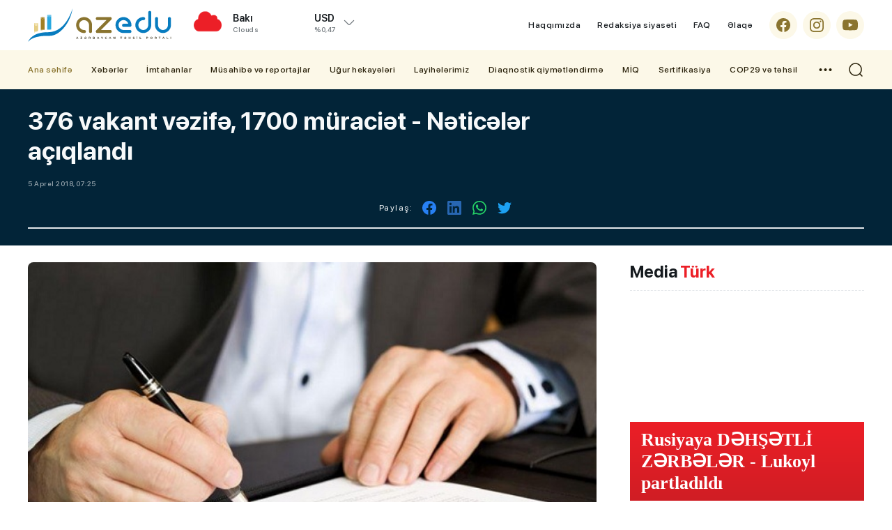

--- FILE ---
content_type: text/html; charset=utf-8
request_url: https://azedu.az/az/news/1169
body_size: 16380
content:
 <!DOCTYPE html>
<html lang="az">
<head>
<meta charset="utf-8">
<meta http-equiv="Content-Type" content="text/html; charset=utf-8" />
<meta http-equiv='content-language' content='az'>
<title>376 vakant vəzifə, 1700 müraciət - Nəticələr açıqlandı | AzEdu.az</title>
<meta property="fb:app_id" content="1032578350122720">
<meta name="viewport" content="width=device-width, initial-scale=1">
<meta name="google-site-verification" content="Hsr4CHKJkBdd5xSmRGWdc2ECO3JE5T_6Z7n839G9b6A" />
<meta name="yandex-verification" content="5fc82a30365ccd9d" />
<meta name='classification' content='news'/>
<meta property="fb:app_id" content="168584263783576" />
<meta name="author" content="azedu.az" />
<meta name="copyright" content="https://azedu.az" />
<meta property="og:locale" content="az_AZ" />
<link rel='shortcut icon' type='image/x-icon' href='/cdn/img/favicon.ico?v1.2.3.1.9.8' />

<link rel="canonical" href="https://azedu.az/az/news/1169/" />
<!-- for Google -->
<meta name="keywords" itemprop="keywords" content="" />
<meta name="description" itemprop="description" content="" />
<meta  name="robots" CONTENT="INDEX, FOLLOW"/>
<meta  name="RATING" CONTENT="GENERAL"/>
<!-- for Facebook -->
<meta property="og:title"  content="" />
<meta property="og:description" content="" />
<meta property="og:url" content="https://azedu.az/az/news/1169/" />
<meta property="ia:markup_url" content="https://azedu.az/az/news/1169/">
<meta property="ia:markup_url_dev" content="https://azedu.az/az/news/1169/">
<meta property="ia:rules_url" content="https://azedu.az/az/news/1169/">
<meta property="ia:rules_url_dev" content="https://azedu.az/az/news/1169/">
<meta property="og:type" content="article" />
<meta property="og:site_name" content="AzEdu.az">
<meta property="og:image" content="https://files.azedu.az/articles/2018/04/05/107345.jpg" />
<meta property="og:image:secure_url" content="https://files.azedu.az/articles/2018/04/05/107345.jpg" />
<meta property="og:image:alt" content="" />

<meta property="og:image:width" content="700">
<meta property="og:image:height" content="440">

<!-- Schema.org markup for Google+ -->
<meta itemprop="name" content=""/>
<meta itemprop="description" content=""/>
<meta itemprop="image" content="https://files.azedu.az/articles/2018/04/05/107345.jpg"/>


<!-- for Twitter -->
<meta name="twitter:card" content="summary_large_image">
<meta name="twitter:site" content="@azeduaz_portal">
<meta name="twitter:title" content="">
<meta name="twitter:description" content="">
<meta name="twitter:creator" content="@azeduaz_portal">
<meta name="twitter:image:src" content="https://files.azedu.az/articles/2018/04/05/107345.jpg">
<meta name="twitter:domain" content="https://azedu.az">
<script type="application/ld+json">{
    "@context": "https:\/\/schema.org",
    "@type": "NewsArticle",
    "mainEntityOfPage": {
        "@type": "WebPage",
        "@id": "https:\/\/azedu.az\/az\/news\/1169\/"
    },
    "inLanguage": "az-AZ",
    "articleSection": "News",
    "headline": "376 vakant vəzifə, 1700 müraciət - Nəticələr açıqlandı",
    "alternativeHeadline": "376 vakant vəzifə, 1700 müraciət - Nəticələr açıqlandı",
    "genre": "news",
    "isFamilyFriendly": "true",
    "publishingPrinciples": "https:\/\/azedu.az\/page\/contact\/",
    "typicalAgeRange": "7",
    "keywords": [
        ""
    ],
    "image": {
        "@type": "ImageObject",
        "url": "\/\/files.azedu.az\/\/articles\/2018\/04\/05\/107345.jpg",
        "width": 660,
        "height": 365,
        "caption": "376 vakant vəzifə, 1700 müraciət - Nəticələr açıqlandı"
    },
    "dateCreated": "2018-04-05T07:25:41+04:00",
    "datePublished": "2018-04-05T07:25:41+04:00",
    "dateModified": "2025-11-06T12:42:53+04:00",
    "description": "",
    "author": {
        "@type": "Person",
        "name": "Yusif Sadiyev",
        "url": "https:\/\/www.linkedin.com\/in\/sadiyevyusif\/"
    },
    "publisher": {
        "@type": "Organization",
        "name": "AzEdu.az – Azərbaycanın Təhsil Portalı, Xəbərlər və Araşdırmalar",
        "url": "https:\/\/azedu.az",
        "logo": {
            "@type": "ImageObject",
            "url": "\/\/files.azedu.az\/\/articles\/2018\/04\/05\/107345.jpg",
            "width": 660,
            "height": 365
        }
    }
}</script>


<meta http-equiv="x-dns-prefetch-control" content="on">
<link rel="dns-prefetch" href="/cdn/">
<link rel="dns-prefetch" href="//files.azedu.az/">
<link rel="dns-prefetch" href="//www.googletagmanager.com">
<link rel="dns-prefetch" href="//www.google-analytics.com">
<link rel="dns-prefetch" href="//ssl.google-analytics.com">
<link rel="dns-prefetch" href="//ajax.cloudflare.com">
<link rel="dns-prefetch" href="//cdnjs.cloudflare.com">
<link rel="dns-prefetch" href="//connect.facebook.net">
<link rel="dns-prefetch" href="//mc.yandex.ru">
<link rel="dns-prefetch" href="//c.clarity.ms">
<link rel="preload" href="/cdn/fonts/subset-SFProDisplay-Regular.woff2" as="font" type="font/woff2" crossorigin="anonymous">
<link rel="preload" href="/cdn/fonts/subset-SFProDisplay-Regular.woff" as="font" type="font/woff" crossorigin="anonymous">

<link rel="preload" href="/cdn/fonts/subset-SFProDisplay-Medium.woff2" as="font" type="font/woff2" crossorigin="anonymous">
<link rel="preload" href="/cdn/fonts/subset-SFProDisplay-Medium.woff" as="font" type="font/woff" crossorigin="anonymous">

<link rel="preload" href="/cdn/fonts/subset-SFProDisplay-Bold.woff2" as="font" type="font/woff2" crossorigin="anonymous">
<link rel="preload" href="/cdn/fonts/subset-SFProDisplay-Bold.woff" as="font" type="font/woff" crossorigin="anonymous">

<link rel="preload" href="/cdn/fonts/subset-SFProDisplay-Semibold.woff2" as="font" type="font/woff2" crossorigin="anonymous">
<link rel="preload" href="/cdn/fonts/subset-SFProDisplay-Semibold.woff" as="font" type="font/woff" crossorigin="anonymous">

<link rel="preload" href="/cdn/fonts/subset-SFProDisplay-Heavy.woff2" as="font" type="font/woff2" crossorigin="anonymous">
<link rel="preload" href="/cdn/fonts/subset-SFProDisplay-Heavy.woff" as="font" type="font/woff" crossorigin="anonymous">

<!-- Link Swiper's CSS -->
<link rel="preconnect" href="/cdn/">
<link rel="preconnect" href="/cdn/" crossorigin >
<link rel="stylesheet" href="/cdn/css/fonts.css?" />
<link rel="stylesheet" href="/cdn/css/reset.css?v1.2.3.1.9.8" />
<link rel="stylesheet" href="/cdn/css/swiper.min.css?v1.2.3.1.9.8" />
<link rel="stylesheet" href="/cdn/css/swiper-bundle.min.css?v1.2.3.1.9.8" />
<link rel="stylesheet" href="/cdn/css/style.css?v1.2.3.1.9.8" />
<link rel="stylesheet" href="/cdn/css/responsive.css?v1.2.3.1.9.8" />
<link rel="stylesheet" href="/cdn/css/voting.css?v1.2.3.1.9.8" />
<link rel="stylesheet" href="/cdn/css/custom.css?v1.2.3.1.9.8" />



<link rel="stylesheet prefetch" href="/cdn/css/gallery/gallery.css">
<link rel="stylesheet" href="/cdn/css/gallery/gallery_style.css">
<!-- Jquery part -->
<script src="/cdn/js/jquery-3.6.0.min.js?v1.2.3.1.9.8" type="921f55233075561202a49758-text/javascript"></script>
<!-- Swiper JS -->
<script src="/cdn/js/swiper.min.js?v1.2.3.1.9.8" type="921f55233075561202a49758-text/javascript"></script>
<script src="/cdn/js/swiper-bundle.min.js?v1.2.3.1.9.8" type="921f55233075561202a49758-text/javascript"></script>
<script src="/cdn/js/jquery.matchHeight-min.js?v1.2.3.1.9.8" type="921f55233075561202a49758-text/javascript"></script>
<script src="/cdn/js/lozad.min.js?v1.2.3.1.9.8" type="921f55233075561202a49758-text/javascript"></script>
<script src="/cdn/js/lazysizes.min.js?v1.2.3.1.9.8" type="921f55233075561202a49758-text/javascript"></script>
<script async src="/cdn/js/lazyload.min.js?v1.2.3.1.9.8" type="921f55233075561202a49758-text/javascript"></script>
<!-- gallery -->
<script src="/cdn/js/gallery/picturefill.min.js" type="921f55233075561202a49758-text/javascript"></script>
<script src="/cdn/js/gallery/lg-fullscreen.js" type="921f55233075561202a49758-text/javascript"></script>
<script src="/cdn/js/gallery/lightgallery.js" type="921f55233075561202a49758-text/javascript"></script>
<!--<script src='js/lg-thumbnail.js'></script>-->
<script src="/cdn/js/gallery/lg-autoplay.js" type="921f55233075561202a49758-text/javascript"></script>
<script src="/cdn/js/gallery/lg-zoom.js" type="921f55233075561202a49758-text/javascript"></script>
<script src="/cdn/js/gallery/lg-hash.js" type="921f55233075561202a49758-text/javascript"></script>
<script src="/cdn/js/gallery/lg-pager.js" type="921f55233075561202a49758-text/javascript"></script>
<script src="/cdn/js/gallery/jquery.mousewheel.min.js" type="921f55233075561202a49758-text/javascript"></script>
<script src="/cdn/js/gallery/gallery_index.js" type="921f55233075561202a49758-text/javascript"></script>
<!-- gallery -->

</head>
<body>


<!-- Google tag (gtag.js) -->
<script async src="https://www.googletagmanager.com/gtag/js?id=G-MTL4S85TJ6" type="921f55233075561202a49758-text/javascript"></script>
<script type="921f55233075561202a49758-text/javascript">
    window.dataLayer = window.dataLayer || [];
    function gtag(){dataLayer.push(arguments);}
    gtag('js', new Date());

    gtag('config', 'G-MTL4S85TJ6');
</script>
<!---end google analytics--->

<!--LiveInternet counter-->
<a href="https://www.liveinternet.ru/click" target="_blank">
    <img id="licntD322" width="88" height="31" style="border:0; display: none !important;"
         title="LiveInternet: number of pageviews and visitors for 24 hours is shown"
         src="[data-uri]"
         alt="Azedu.az"/>
</a>
<script type="921f55233075561202a49758-text/javascript">(function(d,s){d.getElementById("licntD322").src=
        "https://counter.yadro.ru/hit?t52.6;r"+escape(d.referrer)+
        ((typeof(s)=="undefined")?"":";s"+s.width+"*"+s.height+"*"+
            (s.colorDepth?s.colorDepth:s.pixelDepth))+";u"+escape(d.URL)+
        ";h"+escape(d.title.substring(0,150))+";"+Math.random()})
    (document,screen)</script>
<!--/LiveInternet-->
<!-- Yandex.Metrika counter -->
<script type="921f55233075561202a49758-text/javascript">
    (function(m,e,t,r,i,k,a){m[i]=m[i]||function(){(m[i].a=m[i].a||[]).push(arguments)};
        m[i].l=1*new Date();
        for (var j = 0; j < document.scripts.length; j++) {if (document.scripts[j].src === r) { return; }}
        k=e.createElement(t),a=e.getElementsByTagName(t)[0],k.async=1,k.src=r,a.parentNode.insertBefore(k,a)})
    (window, document, "script", "https://mc.yandex.ru/metrika/tag.js", "ym");

    ym(102040082, "init", {
        clickmap:true,
        trackLinks:true,
        accurateTrackBounce:true,
        webvisor:true
    });
</script>
<noscript><div><img src="https://mc.yandex.ru/watch/102040082" style="position:absolute; left:-9999px;" alt="" /></div></noscript>
<!-- /Yandex.Metrika counter -->




<div class="page">
    <header class="header" id="header">
        <div class="header_top clearfix">
            <div class="main_center clearfix">
                <div class="header_left">
                    <div class="logo_sect clearfix">
                        <a href="https://azedu.az/az/" title="Azedu.az" class="logo">
                            <div class="logo_img">
                                <img src="/cdn//img/icons/logo.svg?v1.1" alt="Azedu.az">
                            </div>
                        </a>
                        <div class="menu_btn menu_mobile"> </div>
                        <div class="search_opn mobile_src"></div>
                    </div>
                    <div class="right_wth">
                        <div class="weather_section">
    <div class="wth_current_day">
        <div class="wth_items clearfix">
            <div class="wth_icon">
                <img src="//cdn.azedu.az/weather/icons/04n.png?v1.1.1" alt="Azedu.az bu günə olan hava: Array04n}">
            </div>
            <div class="wth_content">
                <div class="odds_row">
                    <div class="w_item">
                        <div class="wth_loc">Bakı</div>
                        <div class="wth_date">Clouds</div>
                    </div>
                </div>
            </div>
        </div>
    </div>
</div>
<div class="valyuta_section">
    <div class="valt_show_btn">
        <div class="vlt_items">
            <div class="odds_row">
                <div class="vlt_name v_static">
                    <span class="vlt_icn">USD</span>
                </div>
            </div>
            <div class="odds_row">
                <div class="vlt_count"></div>
                <div class="vlt_percent">%0,47</div>
            </div>
        </div>
    </div>
    <div class="valt_desk">
        <div class="vlt_items">
            <div class="odds_row">
                <div class="vlt_name v_up">
                    <span class="vlt_icn">EUR</span>
                </div>
            </div>
            <div class="odds_row">
                <div class="vlt_count"></div>
                <div class="vlt_percent">%0,47</div>
            </div>
        </div>
        <div class="vlt_items">
            <div class="odds_row">
                <div class="vlt_name v_up">
                    <span class="vlt_icn">GBP</span>
                </div>
            </div>
            <div class="odds_row">
                <div class="vlt_count"></div>
                <div class="vlt_percent">%0,47</div>
            </div>
        </div>
        <div class="vlt_items">
            <div class="odds_row">
                <div class="vlt_name v_down">
                    <span class="vlt_icn">RUB</span>
                </div>
            </div>
            <div class="odds_row">
                <div class="vlt_count"></div>
                <div class="vlt_percent">%0,47</div>
            </div>
        </div>
        <div class="vlt_items">
            <div class="odds_row">
                <div class="vlt_name v_down">
                    <span class="vlt_icn">TRY</span>
                </div>
            </div>
            <div class="odds_row">
                <div class="vlt_count"></div>
                <div class="vlt_percent">%0,47</div>
            </div>
        </div>
    </div>
</div>
                    </div>
                </div>
                <div class="header_right clearfix">
                    <ul class="desk_little_menu">
    <li><a href="https://azedu.az/az/page/about/" title="Azedu.az Haqqımızda">Haqqımızda</a></li>
    <li><a href="https://azedu.az/az/page/redaksiya-siyaseti/" title="Azedu.az Redaksiya siyasəti">Redaksiya siyasəti</a></li>
    <li><a href="https://azedu.az/az/page/faq/" title="Azedu.az FAQ">FAQ</a></li>
    <li><a href="https://azedu.az/az/contact/" title="Azedu.az Əlaqə">Əlaqə</a></li>
</ul>
                    <ul class="socials clearfix">
    <li>
        <a href="https://www.facebook.com/azedu.az/" class="social_icon" target="_blank" title="Azedu.az Facebook səhifəsi">
            <span class="scl_icn">
                <img src="/cdn/img/icons/fb.svg" alt="Azedu.az Facebook səhifəsi">
            </span>
        </a>
    </li>
    <li>
        <a href="https://www.instagram.com/azedu_/" class="social_icon" target="_blank" title="Azedu.az Instaqram səhifəsi">
            <span class="scl_icn">
                <img src="/cdn/img/icons/insta.svg" alt="Azedu.az Instaqram səhifəsi">
            </span>
        </a>
    </li>
    <li>
        <a href="https://www.youtube.com/channel/UC6B6btb4-4e-UHeaaEncueQ" class="social_icon" target="_blank" title="Azedu.az Youtube səhifəsi">
            <span class="scl_icn">
                <img src="/cdn/img/icons/ytb.svg" alt="Azedu.az Youtube səhifəsi">
            </span>
        </a>
    </li>
</ul>

                </div>
            </div>
        </div>
        <div class="header_bottom clearfix">
            <div class="main_center clearfix">
                <nav class="nav_desk">
    <ul class="hdr_menu clearfix">
        <li class="active">
            <a href="https://azedu.az/az/" class="" title="Azedu.az Ana səhifə">Ana səhifə</a>
        </li>
        <li class=""><a href="https://azedu.az/az/category/news/" title="Xəbərlər">Xəbərlər</a>
            <ul>
                <li><a href="https://azedu.az/az/category/baghchalar/">Bağçalar</a></li>
                <li><a href="https://azedu.az/az/category/mektebler/">Məktəblər</a></li>
                <li><a href="https://azedu.az/az/category/kollecler/">Kolleclər</a></li>
                <li><a href="https://azedu.az/az/category/arashdirma/">Araşdırma</a></li>
            </ul>
        </li>
        <li class=""><a href="https://azedu.az/az/category/imtahanlar/" title="İmtahanlar">İmtahanlar</a>
            <ul>
                <li><a href="https://azedu.az/az/category/bakalavr-ve-sinaq-imtahanlari/">Bakalavr və sınaq imtahanları</a></li>
                <li><a href="https://azedu.az/az/category/buraxilish-imtahanlari/">Buraxılış imtahanları</a></li>
            </ul>
        </li>
        <li class=""><a href="https://azedu.az/az/category/musahibe-ve-reportajlar/" title="Müsahibə və reportajlar">Müsahibə və reportajlar</a>
            <ul>
                <li><a href="https://azedu.az/az/category/reportaj/">Reportaj</a></li>
                <li><a href="https://azedu.az/az/category/musahibe/">Müsahibə</a></li>
            </ul>
        </li>
        <li class=""><a href="https://azedu.az/az/category/ughur-hekayeleri/" title="Uğur hekayələri">Uğur hekayələri</a>
        </li>
        <li class=""><a href="https://azedu.az/az/category/layihelerimiz/" title="Layihələrimiz">Layihələrimiz</a>
        </li>
        <li class=""><a href="https://azedu.az/az/category/diaqnostik-qiymetlendirme/" title="Diaqnostik qiymətləndirmə">Diaqnostik qiymətləndirmə</a>
        </li>
        <li class=""><a href="https://azedu.az/az/category/miq/" title="MİQ">MİQ</a>
        </li>
        <li class=""><a href="https://azedu.az/az/category/sertifikasiya/" title="Sertifikasiya">Sertifikasiya</a>
        </li>
        <li class=""><a href="https://azedu.az/az/category/cop29-ve-tehsil/" title="COP29 və təhsil">COP29 və təhsil</a>
        </li>
    </ul>
    <div class="dropdown">
        <ul class="hdr_menu clearfix">
            <li class=""><a href="https://azedu.az/az/category/arashdirma/" title="Araşdırma">Araşdırma</a></li>
            <li class=""><a href="https://azedu.az/az/category/psixoloji-xidmet/" title="Psixoloji xidmət">Psixoloji xidmət</a></li>
            <li class=""><a href="https://azedu.az/az/category/shikayet-qutusu/" title="Şikayət qutusu">Şikayət qutusu</a></li>
            <li class=""><a href="https://azedu.az/az/category/paytaxt-tehsili/" title="Paytaxt təhsili">Paytaxt təhsili</a></li>
            <li class=""><a href="https://azedu.az/az/category/xarici-tehsil/" title="Xarici təhsil">Xarici təhsil</a></li>
        </ul>
    </div>
    <div class="menu_btn menu_desk"> </div>
</nav>
                <div class="search_opn"></div>
            </div>
        </div>
        <div class="hd_search">
    <form class="" action="https://azedu.az/az/all/" method="post">
        <div class="search_row clearfix">
            <div class="main_center">
                <input type="text" name="query" class="search_input" value="" placeholder="Axtar..." autocomplete="off">
                <button type="submit" class="search_btn"></button>
            </div>
        </div>
    </form>
</div>

        
<nav class="nav_mobile">
    <div class="mob_header clearfix">
        <div class="menu_btn menu_close"> </div>
    </div>
    <div class="mob_body">
        <ul class="hdr_menu clearfix">
            <li class="active">
                <a href="https://azedu.az/az/" class="" title="Azedu.az Ana səhifə">Ana səhifə</a>
            </li>
            <li class=""><a href="https://azedu.az/az/category/news/" title="Xəbərlər">Xəbərlər</a>
                <ul>
                    <li><a href="https://azedu.az/az/category/baghchalar/">Bağçalar</a></li>
                    <li><a href="https://azedu.az/az/category/mektebler/">Məktəblər</a></li>
                    <li><a href="https://azedu.az/az/category/kollecler/">Kolleclər</a></li>
                    <li><a href="https://azedu.az/az/category/arashdirma/">Araşdırma</a></li>
                </ul>
            </li>
            <li class=""><a href="https://azedu.az/az/category/imtahanlar/" title="İmtahanlar">İmtahanlar</a>
                <ul>
                    <li><a href="https://azedu.az/az/category/bakalavr-ve-sinaq-imtahanlari/">Bakalavr və sınaq imtahanları</a></li>
                    <li><a href="https://azedu.az/az/category/buraxilish-imtahanlari/">Buraxılış imtahanları</a></li>
                </ul>
            </li>
            <li class=""><a href="https://azedu.az/az/category/region-tehsili/" title="Region təhsili">Region təhsili</a>
                <ul>
                    <li><a href="https://azedu.az/az/category/shirvan-salyan/">Şirvan-Salyan</a></li>
                    <li><a href="https://azedu.az/az/category/daghliq-shirvan/">Dağlıq Şirvan</a></li>
                    <li><a href="https://azedu.az/az/category/gence-dashkesen/">Gəncə-Daşkəsən</a></li>
                    <li><a href="https://azedu.az/az/category/lenkeran-astara/">Lənkəran-Astara</a></li>
                    <li><a href="https://azedu.az/az/category/merkezi-aran/">Mərkəzi Aran</a></li>
                    <li><a href="https://azedu.az/az/category/mil-mughan/">Mil-Muğan</a></li>
                    <li><a href="https://azedu.az/az/category/qarabagh/">Qarabağ</a></li>
                    <li><a href="https://azedu.az/az/category/qazax-tovuz/">Qazax-Tovuz</a></li>
                    <li><a href="https://azedu.az/az/category/quba-xachmaz/">Quba-Xaçmaz</a></li>
                    <li><a href="https://azedu.az/az/category/sheki-zaqatala/">Şəki-Zaqatala</a></li>
                    <li><a href="https://azedu.az/az/category/sherqi-zengezur/">Şərqi Zəngəzur</a></li>
                    <li><a href=""></a></li>
                    <li><a href="https://azedu.az/az/category/absheron-xizi/">Abşeron-Xızı Regional Təhsil İdarəsi</a></li>
                </ul>
            </li>
            <li class=""><a href="https://azedu.az/az/category/cop29-ve-tehsil/" title="COP29 və təhsil">COP29 və təhsil</a>
            </li>
        </ul>
    </div>
    <div class="mob_ftr clearfix">
        <ul class="desk_little_menu">
    <li><a href="https://azedu.az/az/page/about/" title="Azedu.az Haqqımızda">Haqqımızda</a></li>
    <li><a href="https://azedu.az/az/page/redaksiya-siyaseti/" title="Azedu.az Redaksiya siyasəti">Redaksiya siyasəti</a></li>
    <li><a href="https://azedu.az/az/page/faq/" title="Azedu.az FAQ">FAQ</a></li>
    <li><a href="https://azedu.az/az/contact/" title="Azedu.az Əlaqə">Əlaqə</a></li>
</ul>
        <ul class="socials clearfix">
    <li>
        <a href="https://www.facebook.com/azedu.az/" class="social_icon" target="_blank" title="Azedu.az Facebook səhifəsi">
            <span class="scl_icn">
                <img src="/cdn/img/icons/fb.svg" alt="Azedu.az Facebook səhifəsi">
            </span>
        </a>
    </li>
    <li>
        <a href="https://www.instagram.com/azedu_/" class="social_icon" target="_blank" title="Azedu.az Instaqram səhifəsi">
            <span class="scl_icn">
                <img src="/cdn/img/icons/insta.svg" alt="Azedu.az Instaqram səhifəsi">
            </span>
        </a>
    </li>
    <li>
        <a href="https://www.youtube.com/channel/UC6B6btb4-4e-UHeaaEncueQ" class="social_icon" target="_blank" title="Azedu.az Youtube səhifəsi">
            <span class="scl_icn">
                <img src="/cdn/img/icons/ytb.svg" alt="Azedu.az Youtube səhifəsi">
            </span>
        </a>
    </li>
</ul>

    </div>
</nav>
    </header>
<div id="site_content"><main>
    <div class="detail_page">
        <div class="news_header clearfix">
            <div class="main_center clearfix">
                <h1 class="news_hd">
376 vakant vəzifə, 1700 müraciət - Nəticələr açıqlandı                </h1>
                <div class="catg_date">
                    <div class="dtl_date">
                        <div class="stat_date">5 Aprel 2018, 07:25</div>
                    </div>
                    <div class="news_in_social clearfix">
    <div class="nw_social_sect">
        <div class="share_name">Paylaş: </div>
        <ul class="nw_socials">
            <li>
                <a href="https://www.facebook.com/sharer/sharer.php?u=https://azedu.az/az/news/1169/" target="_blank">
                    <img src="/cdn/img/icons/fb_sh.svg" alt="">
                </a>
            </li>
<!--            <li>-->
<!--                <a target="_blank" href="">-->
<!--                    <img src="--><!--img/icons/tlg_sh.svg" alt="">-->
<!--                </a>-->
<!--            </li>-->
<!--            <li>-->
<!--                <a target="_blank" href="">-->
<!--                    <img src="--><!--img/icons/msg_sh.svg" alt="">-->
<!--                </a>-->
<!--            </li>-->
            <li>
                <a target="_blank" href="">
                    <img src="/cdn/img/icons/lnk_sh.svg" alt="">
                </a>
            </li>
            <li>
                <a href='https://api.whatsapp.com/send?text=376 vakant vəzifə, 1700 müraciət - Nəticələr açıqlandı - https://azedu.az/az/news/1169/' target='_blank'>
                    <img src="/cdn/img/icons/wp_sh.svg" alt="">
                </a>
            </li>
            <li>
                <a href='https://twitter.com/intent/tweet?text=376 vakant vəzifə, 1700 müraciət - Nəticələr açıqlandı&url=https://azedu.az/az/news/1169/' target='_blank'>
                    <img src="/cdn/img/icons/twt_sh.svg" alt="">
                </a>
            </li>
        </ul>
    </div>
</div>
                </div>

            </div>
        </div>

        <div class="sect_body">
            <div class="main_center clearfix">
                <div class="wrap_left">

                    <div class="news_inner_items">
                        <div class="detail_container font_scale">

                            <div class="section_body">

                                <div class="news_in_img">
                                    <img src="//files.azedu.az/photo/orginal/2018/04/05/107345.jpg" alt="376 vakant vəzifə, 1700 müraciət - Nəticələr açıqlandı">
                                </div>
                                <div class="text_scale">
                                    <a href="javascript:void(0)" class="scaleminus" id="btn-decrease"></a>
                                    <div class="scalefont"></div>
                                    <a href="javascript:void(0)" class="scaleplus" id="btn-increase"></a>
                                </div>

                                <div class="nw_in_text clearfix">
                                    <p><strong>11 yanvar 2018-ci il tarixli elan üzrə 44 dövlət orqanında 376 vakant vəzifəyə 642 namizədin 1700 müraciəti qeydə alınıb. (1 namizəd bir neçə yerə müraciət edə bilər).</strong></p> <p>DİM-dən <strong>AzEdu.az</strong>-a verilən məlumata görə, keçirilməsi nəzərdə tutulan 1700 müsahibədən 853-ü baş tutub. Namizədlər 451 müsahibədə iştirak etməkdən imtina edib, 385 müsahibədə isə iştirak etməyiblər. 7 müsahibənin nəticəsi etibarsız hesab edilib.</p> <p>Beləliklə, müsahibələrdə iştirak etmiş 272 namizəd bir və ya daha çox ( 243-ü 1 vakant vəzifəyə, 24-ü 2 vakant vəzifəyə, 5-i isə 3 vakant vəzifəyə) vəzifəyə uyğun bilinib, 334 namizəd isə iştirak etdiyi heç bir müsahibədə müvəffəqiyyət əldə etməyib. Ümumilikdə, 1700 müraciət qeydə alınan 376 vakant vəzifədən 173 vakant vəzifəyə 272 namizəd uyğun hesab olunub, qalan 203 vakant vəzifəyə isə heç bir namizəd uyğun olmayıb.</p> <p>26 yanvar 2018-ci il tarixli elan üzrə isə Təhsil Nazirliyində 58 vakant vəzifə üzrə 50 namizədin 108 müraciəti qeydə alınıb. Keçirilməsi nəzərdə tutulan 108 müsahibədən 49-u baş tutub. Namizədlər 32 müsahibədə iştirak etməkdən imtina edib, 27 müsahibədə isə iştirak etməyiblər. Baş tutan 15 müsahibə üzrə uğur əldə edilib, 34 müsahibə üzrə isə uğur qazanan olmayıb. Beləliklə, müsahibələrdə iştirak edən 15 namizədin hər biri 1 vakant vəzifəyə uyğun bilinib, 24 namizəd isə iştirak etdiyi heç bir müsahibədə müvəffəqiyyət əldə etməyib. Ümumilikdə, 108 müraciət qeydə alınan 58 vakant vəzifədən 15 vakant vəzifəyə 15 namizəd uyğun bilinib, qalan 43 vakant vəzifəyə isə heç bir namizəd uyğun hesab edilməyib.</p> <p>Heç bir müraciət qeydə alınmayan və ya keçirilən müsahibələr nəticəsində tutulmayan vakant yerlər müsahibə elanlarında yenidən müsabiqəyə çıxarılır. </p> <p>Qeyd edək ki, Dövlət İmtahan Mərkəzi tərəfindən isə 22 aprel 2018-ci il tarixində inzibati dövlət qulluğu vəzifələrinin B növünə (inzibati icraçı vəzifələr) aid olan BA və BB qruplarına uyğun olan vəzifələr üzrə növbət test imtahanı keçiriləcəkdir. Test imtahanından müvəffəqiyyətlə keçən namizədə altqruplara daxil olan vəzifələrə uyğun olaraq sertifikat verilir. Sertifikatın qüvvədə olma müddəti 5 ildir. İnzibati vəzifələrin müvafiq altqrupu üzrə Sertifikata malik olan şəxs Sertifikatda nəzərdə tutulan vəzifə, habelə həmin altqrupun aid olduğu qrup daxilində daha aşağı altqruplara uyğun olan vəzifə üzrə keçirilən müsahibələrdə iştirak edə bilər.</p><div class="news_gallery clearfix">
                <div class="demo-gallery">
                       <ul id="lightgallery" class="prosmotr_ul"></ul>
                </div>
            </div>
                                </div>

                                    <div class="news_in_journalist clearfix">
    <a href="https://azedu.az/az/all/journalist/1" class="share_azedu" style="background-image: url('/file/journalist/1749032921_1726133797_azedu.png') !important;background-position: left;background-repeat: no-repeat;background-size: 40px 40px;">
    <h5 class="modern_name">Azedu.az</h5>
    <p class="modern_info">Daha çox xəbər</p>
</a>
</div>
                                    <div class="news_in_social clearfix">
    <div class="nw_social_sect">
        <div class="share_name">Paylaş: </div>
        <ul class="nw_socials">
            <li>
                <a href="https://www.facebook.com/sharer/sharer.php?u=https://azedu.az/az/news/1169/" target="_blank">
                    <img src="/cdn/img/icons/fb_sh.svg" alt="">
                </a>
            </li>
<!--            <li>-->
<!--                <a target="_blank" href="">-->
<!--                    <img src="--><!--img/icons/tlg_sh.svg" alt="">-->
<!--                </a>-->
<!--            </li>-->
<!--            <li>-->
<!--                <a target="_blank" href="">-->
<!--                    <img src="--><!--img/icons/msg_sh.svg" alt="">-->
<!--                </a>-->
<!--            </li>-->
            <li>
                <a target="_blank" href="">
                    <img src="/cdn/img/icons/lnk_sh.svg" alt="">
                </a>
            </li>
            <li>
                <a href='https://api.whatsapp.com/send?text=376 vakant vəzifə, 1700 müraciət - Nəticələr açıqlandı - https://azedu.az/az/news/1169/' target='_blank'>
                    <img src="/cdn/img/icons/wp_sh.svg" alt="">
                </a>
            </li>
            <li>
                <a href='https://twitter.com/intent/tweet?text=376 vakant vəzifə, 1700 müraciət - Nəticələr açıqlandı&url=https://azedu.az/az/news/1169/' target='_blank'>
                    <img src="/cdn/img/icons/twt_sh.svg" alt="">
                </a>
            </li>
        </ul>
    </div>
</div>

                                <!-- reklam -->
                                <div class="desk_bnr">
                                    <a href="" class="bnr_item" style="width: 728px; height: 90px; margin: 24px auto;">
                                        <div class="bnr_content">
                                            <div class="bnr_inner">
                                                <div class="bnr_logo">
                                                    <img src="/cdn/img/icons/bnr_logo.svg" alt="">
                                                </div>
                                                <h4 class="bnr_head">
                                                    Reklamınız burada
                                                </h4>
                                                <p class="bnr_info">
                                                    728x90
                                                </p>
                                            </div>
                                        </div>
                                    </a>
                                </div>
                                <div class="mobile_bnr">
                                    <a href="" class="bnr_item" style="width: 320px; height: 100px; margin: 24px auto;">
                                        <div class="bnr_content">
                                            <div class="bnr_inner">
                                                <div class="bnr_logo">
                                                    <img src="/cdn/img/icons/bnr_logo.svg" alt="">
                                                </div>
                                                <h4 class="bnr_head">
                                                    Reklamınız burada
                                                </h4>
                                                <p class="bnr_info">
                                                    320x100
                                                </p>
                                            </div>
                                        </div>
                                    </a>
                                </div>
                                <!-- reklam -->

                                <div class="detail_similar">
    <div class="section_wrap wrap_stat">
        <div class="sect_header extra_bold clearfix">
            <div class="sect_head active">
                <a href="">
                    <div class="sect_title">Digər xəbərlər</div>
                </a>
            </div>
        </div>
        <div class="sect_body">
            <div class="row">
                    <div class="col stat_col clearfix">
                    <a href="https://azedu.az/az/dvlet-qullughu/97763/dovlet-qulluguna-qebul-uzre-test-imtahani-kecirilecek/" target="_blank" class="stat_item_link" title="Dövlət qulluğuna qəbul üzrə test imtahanı keçiriləcək">
                        <div class="stat_img">
                            <img class="lozad" src="/cdn/img/loading.svg" data-src="//files.azedu.az/photo/400x300/2025/10/14/1760423393_1753008294_1753004955_94230.jpg" alt="Dövlət qulluğuna qəbul üzrə test imtahanı keçiriləcək">
                            <!-- <div class="play_icon video"></div> -->
                        </div>
                        <div class="col_in item_news same_h">
                            <div class="odds_row">
                                    <h3 class="stat_catg">
                                        Dövlət qulluğu                                    </h3>
                                <div class="stat_date">14 Oktyabr 2025, 10:26</div>
                            </div>
                            <div class="odds_row">
                                <h2 class="stat_title">
<strong>Dövlət qulluğuna qəbul üzrə test imtahanı <span style="color:#e74c3c;">keçiriləcək</span></strong>                                </h2>
                            </div>
                        </div>
                    </a>
                </div>
                    <div class="col stat_col clearfix">
                    <a href="https://azedu.az/az/dvlet-qullughu/95677/dovlet-qullugu-vezifeleri-uzre-test-imtahanina-qeydiyyat/" target="_blank" class="stat_item_link" title="Dövlət qulluğu vəzifələri üzrə test imtahanına qeydiyyat">
                        <div class="stat_img">
                            <img class="lozad" src="/cdn/img/loading.svg" data-src="//files.azedu.az/photo/400x300/2025/08/22/1755848184_dovlet-qullugu.jpg" alt="Dövlət qulluğu vəzifələri üzrə test imtahanına qeydiyyat">
                            <!-- <div class="play_icon video"></div> -->
                        </div>
                        <div class="col_in item_news same_h">
                            <div class="odds_row">
                                    <h3 class="stat_catg">
                                        Dövlət qulluğu                                    </h3>
                                <div class="stat_date">22 Avqust 2025, 11:36</div>
                            </div>
                            <div class="odds_row">
                                <h2 class="stat_title">
<strong>Dövlət qulluğu vəzifələri üzrə test imtahanına <span style="color:#e74c3c;">qeydiyyat</span></strong>                                </h2>
                            </div>
                        </div>
                    </a>
                </div>
                    <div class="col stat_col clearfix">
                    <a href="https://azedu.az/az/dvlet-qullughu/94868/dovlet-qullugunda-fealiyyetin-davam-etdirilmesi-uzre-imtahan-kecirilecek/" target="_blank" class="stat_item_link" title="Dövlət qulluğunda fəaliyyətin davam etdirilməsi üzrə imtahan&nbsp;keçiriləcək">
                        <div class="stat_img">
                            <img class="lozad" src="/cdn/img/loading.svg" data-src="//files.azedu.az/photo/400x300/2025/07/31/1753946500_dovlet-qullugu.jpg" alt="Dövlət qulluğunda fəaliyyətin davam etdirilməsi üzrə imtahan&nbsp;keçiriləcək">
                            <!-- <div class="play_icon video"></div> -->
                        </div>
                        <div class="col_in item_news same_h">
                            <div class="odds_row">
                                    <h3 class="stat_catg">
                                        Dövlət qulluğu                                    </h3>
                                <div class="stat_date">31 İyul 2025, 11:18</div>
                            </div>
                            <div class="odds_row">
                                <h2 class="stat_title">
<strong>Dövlət qulluğunda fəaliyyətin davam etdirilməsi üzrə <span style="color:#e74c3c;">imtahan&nbsp;keçiriləcək</span></strong>                                </h2>
                            </div>
                        </div>
                    </a>
                </div>
                    <div class="col stat_col clearfix">
                    <a href="https://azedu.az/az/dvlet-qullughu/94423/dovlet-qulluguna-qebul-imtahani-kecirilir/" target="_blank" class="stat_item_link" title="Dövlət qulluğuna qəbul imtahanı&nbsp;keçirilir">
                        <div class="stat_img">
                            <img class="lozad" src="/cdn/img/loading.svg" data-src="//files.azedu.az/photo/400x300/2025/07/20/1753008294_1753004955_94230.jpg" alt="Dövlət qulluğuna qəbul imtahanı&nbsp;keçirilir">
                            <!-- <div class="play_icon video"></div> -->
                        </div>
                        <div class="col_in item_news same_h">
                            <div class="odds_row">
                                    <h3 class="stat_catg">
                                        Dövlət qulluğu                                    </h3>
                                <div class="stat_date">20 İyul 2025, 14:42</div>
                            </div>
                            <div class="odds_row">
                                <h2 class="stat_title">
<strong style="box-sizing: border-box; margin: 0px; padding: 0px; border: 0px; vertical-align: baseline;">Dövlət qulluğuna qəbul imtahanı&nbsp;<span style="box-sizing: border-box; margin: 0px; padding: 0px; border: 0px; vertical-align: baseline; color: rgb(231, 76, 60);">keçirilir</span></strong>                                </h2>
                            </div>
                        </div>
                    </a>
                </div>
                    <div class="col stat_col clearfix">
                    <a href="https://azedu.az/az/dvlet-qullughu/93320/dvlet-qullughu-uzre-imtahan-kechirilecek/" target="_blank" class="stat_item_link" title="Dövlət qulluğu üzrə imtahan keçiriləcək">
                        <div class="stat_img">
                            <img class="lozad" src="/cdn/img/loading.svg" data-src="//files.azedu.az/photo/400x300/2025/06/21/1750501848_4_01-12-2024_14-14-20.webp" alt="Dövlət qulluğu üzrə imtahan keçiriləcək">
                            <!-- <div class="play_icon video"></div> -->
                        </div>
                        <div class="col_in item_news same_h">
                            <div class="odds_row">
                                    <h3 class="stat_catg">
                                        Dövlət qulluğu                                    </h3>
                                <div class="stat_date">21 İyun 2025, 14:27</div>
                            </div>
                            <div class="odds_row">
                                <h2 class="stat_title">
<strong>Dövlət qulluğu üzrə imtahan<span style="color:#e74c3c;"> keçiriləcək</span></strong>                                </h2>
                            </div>
                        </div>
                    </a>
                </div>
                    <div class="col stat_col clearfix">
                    <a href="https://azedu.az/az/dvlet-qullughu/93175/dvlet-qullughuna-qebul-imtahani-kechirilecek/" target="_blank" class="stat_item_link" title="Dövlət qulluğuna qəbul imtahanı keçiriləcək">
                        <div class="stat_img">
                            <img class="lozad" src="/cdn/img/loading.svg" data-src="//files.azedu.az/photo/400x300/2025/06/19/1750312059_9f330fd1-ff80-3753-bd0e-e4fd14d16cd2_850.jpg" alt="Dövlət qulluğuna qəbul imtahanı keçiriləcək">
                            <!-- <div class="play_icon video"></div> -->
                        </div>
                        <div class="col_in item_news same_h">
                            <div class="odds_row">
                                    <h3 class="stat_catg">
                                        Dövlət qulluğu                                    </h3>
                                <div class="stat_date">19 İyun 2025, 09:46</div>
                            </div>
                            <div class="odds_row">
                                <h2 class="stat_title">
<strong>Dövlət qulluğuna qəbul imtahanı keçiriləcək</strong>                                </h2>
                            </div>
                        </div>
                    </a>
                </div>
                    <div class="col stat_col clearfix">
                    <a href="https://azedu.az/az/dvlet-qullughu/92625/rndvlet-qulluqchulari-uchun-telimler-kechirilibrn/" target="_blank" class="stat_item_link" title="Dövlət qulluqçuları üçün təlimlər keçirilib">
                        <div class="stat_img">
                            <img class="lozad" src="/cdn/img/loading.svg" data-src="//files.azedu.az/photo/400x300/2025/06/05/1749124653_d1.webp" alt="Dövlət qulluqçuları üçün təlimlər keçirilib">
                            <!-- <div class="play_icon video"></div> -->
                        </div>
                        <div class="col_in item_news same_h">
                            <div class="odds_row">
                                    <h3 class="stat_catg">
                                        Dövlət qulluğu                                    </h3>
                                <div class="stat_date">5 İyun 2025, 15:51</div>
                            </div>
                            <div class="odds_row">
                                <h2 class="stat_title">
<strong>Dövlət qulluqçuları üçün təlimlər keçirilib</strong>                                </h2>
                            </div>
                        </div>
                    </a>
                </div>
                    <div class="col stat_col clearfix">
                    <a href="https://azedu.az/az/dvlet-qullughu/91747/dvlet-qullughu-467-namized-ughur-qazanib/" target="_blank" class="stat_item_link" title="Dövlət qulluğu: 467 namizəd&nbsp;uğur qazanıb">
                        <div class="stat_img">
                            <img class="lozad" src="/cdn/img/loading.svg" data-src="//files.azedu.az/photo/400x300/2025/05/16/1747372093_1654265259_2a500215-46e1-391b-b9ca-6277b1563dad_850.jpg" alt="Dövlət qulluğu: 467 namizəd&nbsp;uğur qazanıb">
                            <!-- <div class="play_icon video"></div> -->
                        </div>
                        <div class="col_in item_news same_h">
                            <div class="odds_row">
                                    <h3 class="stat_catg">
                                        Dövlət qulluğu                                    </h3>
                                <div class="stat_date">16 May 2025, 09:04</div>
                            </div>
                            <div class="odds_row">
                                <h2 class="stat_title">
<strong><span style="color:#e74c3c;">Dövlət qulluğu:</span> 467 namizəd&nbsp;uğur qazanıb</strong>                                </h2>
                            </div>
                        </div>
                    </a>
                </div>
                    <div class="col stat_col clearfix">
                    <a href="https://azedu.az/az/dvlet-qullughu/91624/dvlet-qullughuna-qebul-imtahanlari-kechirilecek/" target="_blank" class="stat_item_link" title="Dövlət qulluğuna qəbul imtahanları keçiriləcək">
                        <div class="stat_img">
                            <img class="lozad" src="/cdn/img/loading.svg" data-src="//files.azedu.az/photo/400x300/2025/05/13/1747115118_1680160920_abd9f483-5863-3ab5-90ba-53d4b1970486_850.jpg" alt="Dövlət qulluğuna qəbul imtahanları keçiriləcək">
                            <!-- <div class="play_icon video"></div> -->
                        </div>
                        <div class="col_in item_news same_h">
                            <div class="odds_row">
                                    <h3 class="stat_catg">
                                        Dövlət qulluğu                                    </h3>
                                <div class="stat_date">13 May 2025, 09:43</div>
                            </div>
                            <div class="odds_row">
                                <h2 class="stat_title">
<strong>Dövlət qulluğuna qəbul imtahanları <span style="color:#e74c3c;">keçiriləcək</span></strong>                                </h2>
                            </div>
                        </div>
                    </a>
                </div>
                    <div class="col stat_col clearfix">
                    <a href="https://azedu.az/az/dvlet-qullughu/90942/dvlet-qullughu-musabiqesinin-musahibe-merhelesinde-chatishmazliqlar-var/" target="_blank" class="stat_item_link" title="Dövlət qulluğu müsabiqəsinin müsahibə mərhələsində çatışmazlıqlar var">
                        <div class="stat_img">
                            <img class="lozad" src="/cdn/img/loading.svg" data-src="//files.azedu.az/photo/400x300/2025/04/22/1745309669_70646de2-bf42-38c6-9183-1403b6ba6450_850.jpg" alt="Dövlət qulluğu müsabiqəsinin müsahibə mərhələsində çatışmazlıqlar var">
                            <!-- <div class="play_icon video"></div> -->
                        </div>
                        <div class="col_in item_news same_h">
                            <div class="odds_row">
                                    <h3 class="stat_catg">
                                        Dövlət qulluğu                                    </h3>
                                <div class="stat_date">22 Aprel 2025, 12:11</div>
                            </div>
                            <div class="odds_row">
                                <h2 class="stat_title">
<strong>Dövlət qulluğu müsabiqəsinin müsahibə mərhələsində çatışmazlıqlar var</strong>                                </h2>
                            </div>
                        </div>
                    </a>
                </div>
                    <div class="col stat_col clearfix">
                    <a href="https://azedu.az/az/dvlet-qullughu/90329/dvlet-qullughunbspsertifikatlarinnbspverilmesine-bashlanilib/" target="_blank" class="stat_item_link" title="Dövlət qulluğu: Sertifikatların verilməsinə başlanılıb">
                        <div class="stat_img">
                            <img class="lozad" src="/cdn/img/loading.svg" data-src="//files.azedu.az/photo/400x300/2025/04/04/1743751027_1732801679_99791.jpg" alt="Dövlət qulluğu: Sertifikatların verilməsinə başlanılıb">
                            <!-- <div class="play_icon video"></div> -->
                        </div>
                        <div class="col_in item_news same_h">
                            <div class="odds_row">
                                    <h3 class="stat_catg">
                                        Dövlət qulluğu                                    </h3>
                                <div class="stat_date">4 Aprel 2025, 11:13</div>
                            </div>
                            <div class="odds_row">
                                <h2 class="stat_title">
<strong><span style="color:#e74c3c;">Dövlət qulluğu: </span>Sertifikatların verilməsinə başlanılıb</strong>                                </h2>
                            </div>
                        </div>
                    </a>
                </div>
                    <div class="col stat_col clearfix">
                    <a href="https://azedu.az/az/dvlet-qullughu/89403/dvlet-qullughu-uzre-test-imtahani-kechirilecek/" target="_blank" class="stat_item_link" title="Dövlət qulluğu üzrə test imtahanı keçiriləcək">
                        <div class="stat_img">
                            <img class="lozad" src="/cdn/img/loading.svg" data-src="//files.azedu.az/photo/400x300/2025/03/06/1741263370_c289e649900a543cb43724300239d0f2.jpg" alt="Dövlət qulluğu üzrə test imtahanı keçiriləcək">
                            <!-- <div class="play_icon video"></div> -->
                        </div>
                        <div class="col_in item_news same_h">
                            <div class="odds_row">
                                    <h3 class="stat_catg">
                                        Dövlət qulluğu                                    </h3>
                                <div class="stat_date">6 Mart 2025, 16:14</div>
                            </div>
                            <div class="odds_row">
                                <h2 class="stat_title">
<strong>Dövlət qulluğu üzrə test imtahanı keçiriləcək</strong>                                </h2>
                            </div>
                        </div>
                    </a>
                </div>
            </div>
        </div>

    </div>
</div>

                            </div>
                        </div>
                    </div>

                </div>

                <div class="wrap_right">


    <!-- Wrap Right Slider -->
    <div class="right_sliders">
        <!-- Media turk Youtube desk-->
        
<div class="section_wrap wrap_ytb desk">
    <div class="sect_header clearfix">
        <div class="sect_head">
            <a href="javascript:" title="Media Türk Canlı yayım">
                <div class="sect_title">Media <span class="red_t"> Türk </span></div>
            </a>
        </div>
    </div>

    <div class="sect_body">
        <div class="ytb_sect">
            <div class="ytb_item">
                <iframe class="lazyload" loading="lazy" title="Rusiyaya DƏHŞƏTLİ ZƏRBƏLƏR - Lukoyl partladıldı" width="285" height="220" src="https://www.youtube.com/embed/TJrRSIEb9dw" frameborder="0" allow="autoplay; encrypted-media" allowfullscreen></iframe>
            </div>
            <div class="ytb_title">Rusiyaya DƏHŞƏTLİ ZƏRBƏLƏR - Lukoyl partladıldı</div>
        </div>
    </div>
        <!-- Media turk Youtube desk -->
        <!-- Voting section-->
                <!-- Voting section -->

        <!-- Last News -->
        <div class="mt-40">
        <div class="section_wrap wrap_last_news">
    <div class="sect_header clearfix">
        <div class="sect_head">
            <div class="sect_title">Son xəbərlər<a href="https://azedu.az/az/all/" title="Azedu.az Xəbərlər" class="more_link">Daha çox</a> </div>
        </div>
    </div>
    <div class="sect_body">
        <div class="scroll_list">
            <ul class="last_list">
                <li class="last_items">
                    <a href="https://azedu.az/az/news/98916/rnrnorta-mekteb-muellimi-vefat-etdi/" target="_blank" title="Orta məktəb müəllimi vəfat etdi">
                        <div class="news_conten">
                            <div class="odds_row">
                                    <div class="last_catg">
                                        Xəbərlər                                    </div>
                                <div class="last_date">6 Noyabr 2025, 21:16</div>
                            </div>
                            <div class="odds_row">
                                <h6 class="last_title"><strong>Orta məktəb müəllimi vəfat etdi</strong></h6>
                            </div>
                        </div>
                    </a>
                </li>
                <li class="last_items">
                    <a href="https://azedu.az/az/news/98915/firudin-qurbanov-konfransda-istirak-edib/" target="_blank" title="Firudin Qurbanov milli kimlik mövzusunda konfransda iştirak edib">
                        <div class="news_conten">
                            <div class="odds_row">
                                    <div class="last_catg">
                                        Xəbərlər                                    </div>
                                <div class="last_date">6 Noyabr 2025, 20:17</div>
                            </div>
                            <div class="odds_row">
                                <h6 class="last_title"><strong>Firudin Qurbanov milli kimlik mövzusunda konfransda iştirak edib</strong></h6>
                            </div>
                        </div>
                    </a>
                </li>
                <li class="last_items">
                    <a href="https://azedu.az/az/news/98912/dersliklerin-hazirlanmasinda-muellimlerin-istiraki-vacibdir/" target="_blank" title="Dərsliklərin hazırlanmasında müəllimlərin iştirakı VACİBDİR">
                        <div class="news_conten">
                            <div class="odds_row">
                                    <div class="last_catg">
                                        Xəbərlər                                    </div>
                                <div class="last_date">6 Noyabr 2025, 17:13</div>
                            </div>
                            <div class="odds_row">
                                <h6 class="last_title"><strong>Dərsliklərin hazırlanmasında müəllimlərin iştirakı VACİBDİR</strong></h6>
                            </div>
                        </div>
                    </a>
                </li>
                <li class="last_items">
                    <a href="https://azedu.az/az/news/98913/5-il-once-bu-gun-sehid-olan-tehsil-iscisi-revan-letifov-foto/" target="_blank" title="5 il öncə bu gün şəhid olan təhsil işçisi - Rəvan Lətifov... FOTO">
                        <div class="news_conten">
                            <div class="odds_row">
                                    <div class="last_catg">
                                        Xəbərlər                                    </div>
                                <div class="last_date">6 Noyabr 2025, 17:10</div>
                            </div>
                            <div class="odds_row">
                                <h6 class="last_title"><strong>5 il öncə bu gün şəhid olan təhsil işçisi - <span style="color:#e74c3c;">Rəvan Lətifov... FOTO</span></strong></h6>
                            </div>
                        </div>
                    </a>
                </li>
                <li class="last_items">
                    <a href="https://azedu.az/az/news/98911/yeni-budce-yeni-umidler-muellimler-ve-alimler-ucun-neler-deyisecek/" target="_blank" title="Yeni büdcə, yeni ümidlər: Müəllimlər və alimlər üçün nələr dəyişəcək?">
                        <div class="news_conten">
                            <div class="odds_row">
                                    <div class="last_catg">
                                        Xəbərlər                                    </div>
                                    <div class="last_catg">
                                        Müəllimlər və elm adamları                                    </div>
                                <div class="last_date">6 Noyabr 2025, 16:32</div>
                            </div>
                            <div class="odds_row">
                                <h6 class="last_title"><strong>Yeni büdcə, yeni ümidlər: Müəllimlər və alimlər üçün nələr dəyişəcək?</strong></h6>
                            </div>
                        </div>
                    </a>
                </li>
                <li class="last_items">
                    <a href="https://azedu.az/az/news/98910/azerbaycan-universitetinde-xaribulbul-qoxusu-adli-tedbir-kecirilib/" target="_blank" title="Azərbaycan Universitetində &ldquo;Xarıbülbül qoxusu&rdquo; adlı tədbir keçirilib">
                        <div class="news_conten">
                            <div class="odds_row">
                                    <div class="last_catg">
                                        Xəbərlər                                    </div>
                                <div class="last_date">6 Noyabr 2025, 16:17</div>
                            </div>
                            <div class="odds_row">
                                <h6 class="last_title"><strong>Azərbaycan Universitetində &ldquo;Xarıbülbül qoxusu&rdquo; adlı tədbir keçirilib</strong></h6>
                            </div>
                        </div>
                    </a>
                </li>
                <li class="last_items">
                    <a href="https://azedu.az/az/news/98909/19-yasli-oglan-olduruldu/" target="_blank" title="19 yaşlı oğlan öldürüldü">
                        <div class="news_conten">
                            <div class="odds_row">
                                    <div class="last_catg">
                                        Xəbərlər                                    </div>
                                <div class="last_date">6 Noyabr 2025, 16:03</div>
                            </div>
                            <div class="odds_row">
                                <h6 class="last_title"><strong>19 yaşlı oğlan öldürüldü</strong></h6>
                            </div>
                        </div>
                    </a>
                </li>
                <li class="last_items">
                    <a href="https://azedu.az/az/news/98908/mdu-nun-sehid-mezunu-oruc-neceflinin-mezari-ziyaret-edilib/" target="_blank" title="Mingəçevir Dövlət Universitetində Zəfər Günü coşqusu: Şanlı Qələbənin əzəmətinə həsr olunmuş ədəbi-bədii tədbir">
                        <div class="news_conten">
                            <div class="odds_row">
                                    <div class="last_catg">
                                        Xəbərlər                                    </div>
                                    <div class="last_catg">
                                        Universitetlər                                    </div>
                                <div class="last_date">6 Noyabr 2025, 15:57</div>
                            </div>
                            <div class="odds_row">
                                <h6 class="last_title"><strong>Mingəçevir Dövlət Universitetində Zəfər Günü coşqusu: Şanlı Qələbənin əzəmətinə həsr olunmuş ədəbi-bədii tədbir</strong></h6>
                            </div>
                        </div>
                    </a>
                </li>
                <li class="last_items">
                    <a href="https://azedu.az/az/universitetler/98906/sehid-mezunlarin-xatiresine-ehtiram-azmiu-da-zefer-gunu-qeyd-olundu/" target="_blank" title="Şəhid məzunların xatirəsinə ehtiram-&nbsp;AzMİU-da Zəfər Günü qeyd olundu">
                        <div class="news_conten">
                            <div class="odds_row">
                                    <div class="last_catg">
                                        Universitetlər                                    </div>
                                <div class="last_date">6 Noyabr 2025, 15:46</div>
                            </div>
                            <div class="odds_row">
                                <h6 class="last_title"><strong>Şəhid məzunların xatirəsinə ehtiram-&nbsp;AzMİU-da Zəfər Günü qeyd olundu</strong></h6>
                            </div>
                        </div>
                    </a>
                </li>
                <li class="last_items">
                    <a href="https://azedu.az/az/news/98905/ldu-da-zefer-gununun-5-illiyine-hesr-olunmus-konfrans-kecirilib/" target="_blank" title="LDU-da Zəfər Gününün 5 illiyinə həsr olunmuş konfrans keçirilib">
                        <div class="news_conten">
                            <div class="odds_row">
                                    <div class="last_catg">
                                        Xəbərlər                                    </div>
                                <div class="last_date">6 Noyabr 2025, 15:43</div>
                            </div>
                            <div class="odds_row">
                                <h6 class="last_title"><strong>LDU-da Zəfər Gününün 5 illiyinə həsr olunmuş konfrans keçirilib</strong></h6>
                            </div>
                        </div>
                    </a>
                </li>
                <li class="last_items">
                    <a href="https://azedu.az/az/universitetler/98902/qarabag-universitetinin-mezunlari-iki-ilden-sonra-magistratura-imtahanlarini-xankendide-verecek/" target="_blank" title="Qarabağ Universitetinin tələbələri magistraturanı da öz universitetlərində oxuyacaqlar">
                        <div class="news_conten">
                            <div class="odds_row">
                                    <div class="last_catg">
                                        Universitetlər                                    </div>
                                <div class="last_date">6 Noyabr 2025, 15:09</div>
                            </div>
                            <div class="odds_row">
                                <h6 class="last_title"><strong>Qarabağ Universitetinin tələbələri magistraturanı da öz universitetlərində oxuyacaqlar</strong></h6>
                            </div>
                        </div>
                    </a>
                </li>
                <li class="last_items">
                    <a href="https://azedu.az/az/news/98907/bmu-da-veten-muharibesinde-qazanilan-zeferin-5-illiyi-qeyd-olunub/" target="_blank" title="BMU-da Vətən müharibəsində qazanılan Zəfərin 5 illiyi qeyd olunub">
                        <div class="news_conten">
                            <div class="odds_row">
                                    <div class="last_catg">
                                        Xəbərlər                                    </div>
                                <div class="last_date">6 Noyabr 2025, 15:07</div>
                            </div>
                            <div class="odds_row">
                                <h6 class="last_title"><strong>BMU-da Vətən müharibəsində qazanılan Zəfərin 5 illiyi qeyd olunub</strong></h6>
                            </div>
                        </div>
                    </a>
                </li>
                <li class="last_items">
                    <a href="https://azedu.az/az/dvlet-imtahan-merkezi-dim/98901/dim-sedri-sehid-ovladlarinin-geleceyi-ucun-daha-cox-is-gorulecek/" target="_blank" title="DİM sədri: Şəhid övladlarının gələcəyi üçün daha çox iş görüləcək">
                        <div class="news_conten">
                            <div class="odds_row">
                                    <div class="last_catg">
                                        Dövlət İmtahan Mərkəzi                                    </div>
                                <div class="last_date">6 Noyabr 2025, 14:56</div>
                            </div>
                            <div class="odds_row">
                                <h6 class="last_title"><strong data-end="224" data-start="153">DİM sədri: Şəhid övladlarının gələcəyi üçün daha çox iş görüləcək</strong></h6>
                            </div>
                        </div>
                    </a>
                </li>
                <li class="last_items">
                    <a href="https://azedu.az/az/tehsil-nazirliyi/98900/nazir-zeferin-5-illiyine-hesr-olunmus-qelebenin-isiginda-adli-tedbirde-istirak-edib/" target="_blank" title="Nazir Zəfərin 5 illiyinə həsr olunmuş &quot;Qələbənin işığında&quot; adlı tədbirdə iştirak edib">
                        <div class="news_conten">
                            <div class="odds_row">
                                    <div class="last_catg">
                                        Təhsil Nazirliyi                                    </div>
                                <div class="last_date">6 Noyabr 2025, 14:45</div>
                            </div>
                            <div class="odds_row">
                                <h6 class="last_title"><strong>Nazir Zəfərin 5 illiyinə həsr olunmuş &quot;Qələbənin işığında&quot; adlı tədbirdə iştirak edib</strong></h6>
                            </div>
                        </div>
                    </a>
                </li>
                <li class="last_items">
                    <a href="https://azedu.az/az/news/98898/berdede-alpoud-mektebi-muasir-tedris-muhitine-qovusub/" target="_blank" title="Bərdədə Alpoud məktəbi müasir tədris mühitinə qovuşub - FOTO">
                        <div class="news_conten">
                            <div class="odds_row">
                                    <div class="last_catg">
                                        Xəbərlər                                    </div>
                                <div class="last_date">6 Noyabr 2025, 13:57</div>
                            </div>
                            <div class="odds_row">
                                <h6 class="last_title"><strong>Bərdədə Alpoud məktəbi müasir tədris mühitinə qovuşub -<span style="color:#e74c3c;"> FOTO</span></strong></h6>
                            </div>
                        </div>
                    </a>
                </li>
                <li class="last_items">
                    <a href="https://azedu.az/az/universitetler/98897/adnsu-rehberliyi-ve-numayende-heyeti-sehid-mezunlarin-ailelerini-ziyaret-edib/" target="_blank" title="ADNSU rəhbərliyi və nümayəndə heyəti&nbsp;şəhid məzunların ailələrini ziyarət edib">
                        <div class="news_conten">
                            <div class="odds_row">
                                    <div class="last_catg">
                                        Universitetlər                                    </div>
                                <div class="last_date">6 Noyabr 2025, 13:48</div>
                            </div>
                            <div class="odds_row">
                                <h6 class="last_title"><strong>ADNSU rəhbərliyi və nümayəndə heyəti&nbsp;şəhid məzunların ailələrini ziyarət edib</strong></h6>
                            </div>
                        </div>
                    </a>
                </li>
                <li class="last_items">
                    <a href="https://azedu.az/az/xarici-tehsil/98896/asiyada-qlobal-tehsil-merkezi-yaranir/" target="_blank" title="Asiyada qlobal təhsil mərkəzi yaranır">
                        <div class="news_conten">
                            <div class="odds_row">
                                    <div class="last_catg">
                                        Xarici təhsil                                    </div>
                                <div class="last_date">6 Noyabr 2025, 13:42</div>
                            </div>
                            <div class="odds_row">
                                <h6 class="last_title"><strong>Asiyada qlobal təhsil mərkəzi yaranır</strong></h6>
                            </div>
                        </div>
                    </a>
                </li>
                <li class="last_items">
                    <a href="https://azedu.az/az/universitetler/98871/600-den-cox-bal-toplayan-telebeler-paytaxti-deyil-regionu-secdi-siyahi/" target="_blank" title="600-dən çox bal toplayan tələbələr paytaxtı deyil, regionu seçdi - SİYAHI">
                        <div class="news_conten">
                            <div class="odds_row">
                                    <div class="last_catg">
                                        Universitetlər                                    </div>
                                <div class="last_date">6 Noyabr 2025, 13:32</div>
                            </div>
                            <div class="odds_row">
                                <h6 class="last_title"><strong>600-dən çox bal toplayan tələbələr paytaxtı deyil, regionu seçdi - SİYAHI</strong></h6>
                            </div>
                        </div>
                    </a>
                </li>
                <li class="last_items">
                    <a href="https://azedu.az/az/shirvan-salyan/98895/regional-tehsil-idaresinin-mudir-muavini-isden-cixib/" target="_blank" title="Regional Təhsil İdarəsinin müdir müavini işdən çıxıb">
                        <div class="news_conten">
                            <div class="odds_row">
                                    <div class="last_catg">
                                        Şirvan-Salyan                                    </div>
                                <div class="last_date">6 Noyabr 2025, 13:24</div>
                            </div>
                            <div class="odds_row">
                                <h6 class="last_title"><strong>Regional Təhsil İdarəsinin müdir müavini işdən çıxıb</strong></h6>
                            </div>
                        </div>
                    </a>
                </li>
                <li class="last_items">
                    <a href="https://azedu.az/az/dvlet-imtahan-merkezi-dim/98894/dim-bu-sexslere-muraciet-etdi/" target="_blank" title="DİM bu şəxslərə müraciət etdi">
                        <div class="news_conten">
                            <div class="odds_row">
                                    <div class="last_catg">
                                        Dövlət İmtahan Mərkəzi                                    </div>
                                <div class="last_date">6 Noyabr 2025, 13:22</div>
                            </div>
                            <div class="odds_row">
                                <h6 class="last_title"><strong>DİM bu şəxslərə müraciət etdi</strong></h6>
                            </div>
                        </div>
                    </a>
                </li>
                <li class="last_items">
                    <a href="https://azedu.az/az/news/98890/imtahanda-komek-edenlerin-isi-mehkemeye-gonderildi/" target="_blank" title="İmtahanda &quot;kömək edənlər&quot;in&nbsp;işi&nbsp;məhkəməyə&nbsp;göndərildi">
                        <div class="news_conten">
                            <div class="odds_row">
                                    <div class="last_catg">
                                        Xəbərlər                                    </div>
                                <div class="last_date">6 Noyabr 2025, 12:50</div>
                            </div>
                            <div class="odds_row">
                                <h6 class="last_title"><strong>İmtahanda &quot;kömək edənlər&quot;in&nbsp;işi&nbsp;məhkəməyə&nbsp;göndərildi</strong></h6>
                            </div>
                        </div>
                    </a>
                </li>
                <li class="last_items">
                    <a href="https://azedu.az/az/news/98889/hava-yagmursuz-olacaq-sabahin-havasi/" target="_blank" title="20 dərəcə isti...-&nbsp;SABAHIN HAVASI">
                        <div class="news_conten">
                            <div class="odds_row">
                                    <div class="last_catg">
                                        Xəbərlər                                    </div>
                                <div class="last_date">6 Noyabr 2025, 12:39</div>
                            </div>
                            <div class="odds_row">
                                <h6 class="last_title"><strong>20 dərəcə isti...-&nbsp;<span style="color:#e74c3c;">SABAHIN HAVASI</span></strong></h6>
                            </div>
                        </div>
                    </a>
                </li>
                <li class="last_items">
                    <a href="https://azedu.az/az/news/98888/sabah-is-gunu-qisaldilacaq/" target="_blank" title="Sabah iş günü qısaldılacaq">
                        <div class="news_conten">
                            <div class="odds_row">
                                    <div class="last_catg">
                                        Xəbərlər                                    </div>
                                <div class="last_date">6 Noyabr 2025, 12:38</div>
                            </div>
                            <div class="odds_row">
                                <h6 class="last_title"><strong>Sabah iş günü qısaldılacaq</strong></h6>
                            </div>
                        </div>
                    </a>
                </li>
                <li class="last_items">
                    <a href="https://azedu.az/az/maraqli/98887/google-ali-tehsilde-suni-intellekt-imkanlarini-genislendirir/" target="_blank" title="Google ali təhsildə süni intellekt imkanlarını genişləndirir">
                        <div class="news_conten">
                            <div class="odds_row">
                                    <div class="last_catg">
                                        Maraqlı                                    </div>
                                <div class="last_date">6 Noyabr 2025, 12:30</div>
                            </div>
                            <div class="odds_row">
                                <h6 class="last_title"><strong data-end="64" data-start="0">Google ali təhsildə süni intellekt imkanlarını genişləndirir</strong></h6>
                            </div>
                        </div>
                    </a>
                </li>
                <li class="last_items">
                    <a href="https://azedu.az/az/lenkeran-astara/98882/cenub-bolgesinde-mektebehazirliq-qruplarinda-bu-qeder-usaq-tehsil-alir/" target="_blank" title="Cənub bölgəsində məktəbəhazırlıq qruplarında bu qədər uşaq təhsil ALIR">
                        <div class="news_conten">
                            <div class="odds_row">
                                    <div class="last_catg">
                                        Lənkəran-Astara                                    </div>
                                <div class="last_date">6 Noyabr 2025, 12:23</div>
                            </div>
                            <div class="odds_row">
                                <h6 class="last_title"><strong>Cənub bölgəsində məktəbəhazırlıq qruplarında bu qədər uşaq təhsil ALIR</strong></h6>
                            </div>
                        </div>
                    </a>
                </li>
                <li class="last_items">
                    <a href="https://azedu.az/az/baki-sheher-uzre-tehsil-idaresi/98886/paytaxt-mekteblerinde-usaq-huquqlari-ayligi/" target="_blank" title="Paytaxt məktəblərində &ldquo;Uşaq hüquqları aylığı&rdquo;">
                        <div class="news_conten">
                            <div class="odds_row">
                                    <div class="last_catg">
                                        Bakı şəhəri üzrə Təhsil İdarəsi                                    </div>
                                <div class="last_date">6 Noyabr 2025, 11:54</div>
                            </div>
                            <div class="odds_row">
                                <h6 class="last_title"><strong>Paytaxt məktəblərində &ldquo;Uşaq hüquqları aylığı&rdquo;</strong></h6>
                            </div>
                        </div>
                    </a>
                </li>
                <li class="last_items">
                    <a href="https://azedu.az/az/muellimler-ve-elm-adamlari/98875/oturaq-heyat-terzi-saglamliga-tehluke-yaradir-arasdirma/" target="_blank" title="Oturaq həyat tərzi sağlamlığa təhlükə yaradır - ARAŞDIRMA">
                        <div class="news_conten">
                            <div class="odds_row">
                                    <div class="last_catg">
                                        Müəllimlər və elm adamları                                    </div>
                                <div class="last_date">6 Noyabr 2025, 11:47</div>
                            </div>
                            <div class="odds_row">
                                <h6 class="last_title"><strong>Oturaq həyat tərzi sağlamlığa təhlükə yaradır - <span style="color:#e74c3c;">ARAŞDIRMA</span></strong></h6>
                            </div>
                        </div>
                    </a>
                </li>
                <li class="last_items">
                    <a href="https://azedu.az/az/news/98881/bu-olke-tehsile-ayrilan-vesaiti-uc-defe-artirir/" target="_blank" title="Bu ölkə təhsilə ayrılan vəsaiti üç dəfə artırır">
                        <div class="news_conten">
                            <div class="odds_row">
                                    <div class="last_catg">
                                        Xəbərlər                                    </div>
                                <div class="last_date">6 Noyabr 2025, 11:26</div>
                            </div>
                            <div class="odds_row">
                                <h6 class="last_title"><strong>Bu ölkə təhsilə ayrılan vəsaiti <span style="color:#e74c3c;">üç dəfə artırır</span></strong></h6>
                            </div>
                        </div>
                    </a>
                </li>
                <li class="last_items">
                    <a href="https://azedu.az/az/sagirdler/98865/aciq-ders-yoxsa-sehnelesdirilmis-ssenari/" target="_blank" title="&ldquo;Açıq dərs&rdquo;, yoxsa səhnələşdirilmiş ssenari?">
                        <div class="news_conten">
                            <div class="odds_row">
                                    <div class="last_catg">
                                        Şagirdlər                                    </div>
                                <div class="last_date">6 Noyabr 2025, 11:07</div>
                            </div>
                            <div class="odds_row">
                                <h6 class="last_title"><b>&ldquo;Açıq dərs&rdquo;, yoxsa səhnələşdirilmiş ssenari?</b></h6>
                            </div>
                        </div>
                    </a>
                </li>
                <li class="last_items">
                    <a href="https://azedu.az/az/news/98866/bakida-itkin-dusen-yeniyetme-tapildi-yenilenib/" target="_blank" title="Bakıda itkin düşən yeniyetmə tapılıb - YENİLƏNİB">
                        <div class="news_conten">
                            <div class="odds_row">
                                    <div class="last_catg">
                                        Xəbərlər                                    </div>
                                <div class="last_date">6 Noyabr 2025, 10:59</div>
                            </div>
                            <div class="odds_row">
                                <h6 class="last_title"><strong>Bakıda itkin düşən yeniyetmə tapılıb - <span style="color:#e74c3c;">YENİLƏNİB</span></strong></h6>
                            </div>
                        </div>
                    </a>
                </li>
            </ul>
        </div>
        <div class="sect_footer">
            <div class="more">
                <a href="https://azedu.az/az/all/" title="Azedu.az Xəbərlər" class="more_link">Daha çox</a>
            </div>
        </div>
    </div>
</div>
        </div>
        <!-- Last News -->

        <div class="section_wrap wrap_right_slider main_slider all_read read_more_slide orderCss mt-20">

            <div class="sect_header clearfix">
                <div class="sect_head">
                    <div class="sect_title">Rubrika<a href="" class="more_link">Daha çox</a> </div>
                </div>
            </div>
            <div class="sect_body">
                <div class="section_wrap   ">
                    <div class="popular_full">
                        <div class="popular_slider clearfix">
                            <div class="swiper-container">
                                <div class="swiper-wrapper">
                                    <div class="swiper-slide">
                                        <a href="https://azedu.az/az/rubrika/92332/bakida-ushaqlar-uchun-idman-gimnastikadan-bashlayir-estafet-yarishlari-kechirilib/" title="Uşaqlar üçün &ldquo;İdman gimnastikadan başlayır&quot; estafet yarışları keçirilib" class="swiper-link clearfix">
                                            <div class="mnsh_img">
                                                <img src="//files.azedu.az/photo/540x320/2025/05/30/1748601053_beba5c4c-bf27-3733-b703-066a6b746a0e_850.jpeg" alt="Uşaqlar üçün &ldquo;İdman gimnastikadan başlayır&quot; estafet yarışları keçirilib">
                                            </div>
                                            <div class="mnsh_content">
                                                <div class="mn_center">
                                                    <div class="top_sld_catg"><strong>Uşaqlar üçün &ldquo;İdman gimnastikadan başlayır&quot; estafet yarışları keçirilib</strong></div>
                                                </div>
                                            </div>
                                        </a>
                                    </div>
                                    <div class="swiper-slide">
                                        <a href="https://azedu.az/az/rubrika/90949/shagirdlerimi-z-vladlarimdan-artiq-sevirem-teqaudchu-muellimle-musahibe/" title="Şagirdlərimi öz övladlarımdan artıq sevirəm - Təqaüdçü müəllimlə MÜSAHİBƏ" class="swiper-link clearfix">
                                            <div class="mnsh_img">
                                                <img src="//files.azedu.az/photo/540x320/2025/04/22/1745313207_whatsapp-image-2025-04-22-at-13.07.19-1.jpeg" alt="Şagirdlərimi öz övladlarımdan artıq sevirəm - Təqaüdçü müəllimlə MÜSAHİBƏ">
                                            </div>
                                            <div class="mnsh_content">
                                                <div class="mn_center">
                                                    <div class="top_sld_catg"><strong>Şagirdlərimi öz övladlarımdan artıq sevirəm - Təqaüdçü müəllimlə MÜSAHİBƏ</strong></div>
                                                </div>
                                            </div>
                                        </a>
                                    </div>
                                    <div class="swiper-slide">
                                        <a href="https://azedu.az/az/rubrika/90765/quottarixde-bu-gunquot-nbspumumdunya-hemofiliya-gunudur/" title="&quot;Tarixdə bu gün&quot; -&nbsp;Ümumdünya Hemofiliya Günüdür" class="swiper-link clearfix">
                                            <div class="mnsh_img">
                                                <img src="//files.azedu.az/photo/540x320/2025/04/17/1744866545_images.jfif" alt="&quot;Tarixdə bu gün&quot; -&nbsp;Ümumdünya Hemofiliya Günüdür">
                                            </div>
                                            <div class="mnsh_content">
                                                <div class="mn_center">
                                                    <div class="top_sld_catg"><strong>&quot;Tarixdə bu gün&quot; -&nbsp;</strong><span style="color:#e74c3c;"><span class="s2" style="font-weight:bold"><span style="font-style:normal">Ümumdünya Hemofiliya Günüdür</span></span></span></div>
                                                </div>
                                            </div>
                                        </a>
                                    </div>
                                    <div class="swiper-slide">
                                        <a href="https://azedu.az/az/rubrika/90726/quottarixde-bu-gunquot-nbspdunya-bioloqlar-gunudur/" title="&quot;Tarixdə bu gün&quot; -&nbsp;Dünya Bioloqlar Günüdür" class="swiper-link clearfix">
                                            <div class="mnsh_img">
                                                <img src="//files.azedu.az/photo/540x320/2025/04/16/1744780378_copy-of-musiqishunas-1.jpg" alt="&quot;Tarixdə bu gün&quot; -&nbsp;Dünya Bioloqlar Günüdür">
                                            </div>
                                            <div class="mnsh_content">
                                                <div class="mn_center">
                                                    <div class="top_sld_catg"><strong>&quot;Tarixdə bu gün&quot; -&nbsp;</strong><span style="color:#c0392b;"><span class="s1" style="font-weight:normal"><span style="font-style:normal"><b>Dünya Bioloqlar Günüdür</b></span></span></span></div>
                                                </div>
                                            </div>
                                        </a>
                                    </div>
                                    <div class="swiper-slide">
                                        <a href="https://azedu.az/az/rubrika/90548/quottarixde-bu-gunquot-nbspumumdunya-parkinson-xesteliyi-ile-mubarize-gunudur/" title="&quot;Tarixdə bu gün&quot; - Ümumdünya Parkinson xəstəliyi ilə mübarizə Günüdür" class="swiper-link clearfix">
                                            <div class="mnsh_img">
                                                <img src="//files.azedu.az/photo/540x320/2025/04/11/1744347449_whatsapp-image-2025-04-11-at-08.55.39.jpeg" alt="&quot;Tarixdə bu gün&quot; - Ümumdünya Parkinson xəstəliyi ilə mübarizə Günüdür">
                                            </div>
                                            <div class="mnsh_content">
                                                <div class="mn_center">
                                                    <div class="top_sld_catg"><strong><span style="color:#c0392b;">&quot;Tarixdə bu gün&quot;</span> - Ümumdünya Parkinson xəstəliyi ilə mübarizə Günüdür</strong></div>
                                                </div>
                                            </div>
                                        </a>
                                    </div>
                                    <div class="swiper-slide">
                                        <a href="https://azedu.az/az/rubrika/90427/ldquotarixde-bu-gunrdquo-8-aprel/" title="&ldquo;Tarixdə bu gün&rdquo;- 8 aprel..." class="swiper-link clearfix">
                                            <div class="mnsh_img">
                                                <img src="//files.azedu.az/photo/540x320/2025/04/08/1744088308_784e3d1a8c70d0061010946dc6a2be001707045698_646e2033733e9f821c1e4e41d27002d6untitled_1_jpg_jpg1712131844.jpg" alt="&ldquo;Tarixdə bu gün&rdquo;- 8 aprel...">
                                            </div>
                                            <div class="mnsh_content">
                                                <div class="mn_center">
                                                    <div class="top_sld_catg"><strong>&ldquo;Tarixdə bu gün&rdquo;-<span style="color:#e74c3c;"> 8 aprel...</span></strong></div>
                                                </div>
                                            </div>
                                        </a>
                                    </div>
                                    <div class="swiper-slide">
                                        <a href="https://azedu.az/az/rubrika/90070/quottarxide-bu-gunquot-nbspbeynelxalq-teatr-gunudur/" title="&quot;Tarixdə&nbsp;bu gün&quot; -&nbsp;Beynəlxalq Teatr Günüdür" class="swiper-link clearfix">
                                            <div class="mnsh_img">
                                                <img src="//files.azedu.az/photo/540x320/2025/03/27/1743049502_img_1451.jpeg" alt="&quot;Tarixdə&nbsp;bu gün&quot; -&nbsp;Beynəlxalq Teatr Günüdür">
                                            </div>
                                            <div class="mnsh_content">
                                                <div class="mn_center">
                                                    <div class="top_sld_catg"><strong>&quot;Tarixdə&nbsp;bu gün&quot; -&nbsp;<span style="color:#c0392b;">Beynəlxalq Teatr Günüdür</span></strong></div>
                                                </div>
                                            </div>
                                        </a>
                                    </div>
                                    <div class="swiper-slide">
                                        <a href="https://azedu.az/az/rubrika/89331/quottarixde-bu-gunquot-nbspbeden-terbiyesi-ve-idman-gunudur/" title="&quot;Tarixdə bu gün&quot; -&nbsp;Bədən Tərbiyəsi və İdman Günüdür" class="swiper-link clearfix">
                                            <div class="mnsh_img">
                                                <img src="//files.azedu.az/photo/540x320/2025/03/05/1741151371_8af70b3a-cddb-4308-b8c5-9bb152c9ba99-1.jpg" alt="&quot;Tarixdə bu gün&quot; -&nbsp;Bədən Tərbiyəsi və İdman Günüdür">
                                            </div>
                                            <div class="mnsh_content">
                                                <div class="mn_center">
                                                    <div class="top_sld_catg"><strong><span style="color:#c0392b;">&quot;Tarixdə bu gün&quot;</span> -<span style="color:#e74c3c;">&nbsp;</span></strong><span class="s1" style="font-weight:normal"><span style="font-style:normal"><b>Bədən Tərbiyəsi və İdman Günüdür</b></span></span></div>
                                                </div>
                                            </div>
                                        </a>
                                    </div>
                                </div>
                            </div>
                        </div>
                        <!-- Add Pagination -->
                        <div class="swiper-pagination"></div>
                    </div>
                </div>
            </div>
        </div>

        <div class="section_wrap wrap_right_slider main_slider all_read dd_slide read_special_slide orderCss">
            <div class="sect_header clearfix">
                <div class="sect_head">
                    <div class="sect_title">Çox oxunanlar <a href="" class="more_link">Daha çox</a> </div>
                </div>
            </div>
            <div class="sect_body">
                <div class="section_wrap   ">
                    <div class="popular_full">
                        <div class="popular_slider clearfix">
                            <div class="swiper-container">
                                <div class="swiper-wrapper">
                                    <div class="swiper-slide">
                                        <a href="https://azedu.az/az/news/98644/ksq-ve-bsq-lerin-legvi-bes-onlari-ne-evez-ede-biler/" title="KSQ və BSQ-lərin LƏĞVİ: bəs onları nə əvəz edə bilər?" class="swiper-link clearfix">
                                            <div class="mnsh_img">
                                                <img src="//files.azedu.az/photo/540x320/2025/11/03/1762171449_1753852798_1738058372_94971.jpg" alt="KSQ və BSQ-lərin LƏĞVİ: bəs onları nə əvəz edə bilər?">
                                            </div>
                                            <div class="mnsh_content">
                                                <div class="mn_center">
                                                    <div class="dd_title"><strong>KSQ və BSQ-lərin LƏĞVİ: bəs onları nə əvəz edə bilər?</strong></div>
                                                </div>
                                            </div>
                                        </a>
                                    </div>
                                    <div class="swiper-slide">
                                        <a href="https://azedu.az/az/universitetler/98503/unec-cenubi-qafqazda-birinci-oldu-amma-azerbaycanda-tehsil-hadisesi-olmadi/" title="UNEC Cənubi Qafqazda birinci oldu, amma Azərbaycanda təhsil hadisəsi olmadı" class="swiper-link clearfix">
                                            <div class="mnsh_img">
                                                <img src="//files.azedu.az/photo/540x320/2025/11/02/1762061237_img_1769.jpeg" alt="UNEC Cənubi Qafqazda birinci oldu, amma Azərbaycanda təhsil hadisəsi olmadı">
                                            </div>
                                            <div class="mnsh_content">
                                                <div class="mn_center">
                                                    <div class="dd_title"><strong>UNEC Cənubi Qafqazda birinci oldu, amma Azərbaycanda təhsil hadisəsi olmadı</strong></div>
                                                </div>
                                            </div>
                                        </a>
                                    </div>
                                    <div class="swiper-slide">
                                        <a href="https://azedu.az/az/news/98440/seki-zaqatala-rti-mudiri-uzunomurlu-pedaoqoqu-ziyaret-edib/" title="Şəki-Zaqatala RTİ müdiri&nbsp;uzunömürlü pedaqoqu ziyarət edib" class="swiper-link clearfix">
                                            <div class="mnsh_img">
                                                <img src="//files.azedu.az/photo/540x320/2025/10/31/1761914787_572225018_836584862398668_4007411355811663750_n.jpg" alt="Şəki-Zaqatala RTİ müdiri&nbsp;uzunömürlü pedaqoqu ziyarət edib">
                                            </div>
                                            <div class="mnsh_content">
                                                <div class="mn_center">
                                                    <div class="dd_title"><strong>Şəki-Zaqatala RTİ müdiri&nbsp;uzunömürlü pedaqoqu ziyarət edib</strong></div>
                                                </div>
                                            </div>
                                        </a>
                                    </div>
                                    <div class="swiper-slide">
                                        <a href="https://azedu.az/az/news/98437/sertifikasiya-heyecanlandigim-ucun-tam-bal-toplaya-bilmedim/" title="Sertifikasiya: Həyəcanlandığım üçün tam bal toplaya bilmədim" class="swiper-link clearfix">
                                            <div class="mnsh_img">
                                                <img src="//files.azedu.az/photo/540x320/2025/10/31/1761913654_b7b054f8-4eee-4a2d-b41a-b3afc13bcd2f.jpeg" alt="Sertifikasiya: Həyəcanlandığım üçün tam bal toplaya bilmədim">
                                            </div>
                                            <div class="mnsh_content">
                                                <div class="mn_center">
                                                    <div class="dd_title"><strong>Sertifikasiya: Həyəcanlandığım üçün tam bal toplaya bilmədim</strong></div>
                                                </div>
                                            </div>
                                        </a>
                                    </div>
                                    <div class="swiper-slide">
                                        <a href="https://azedu.az/az/news/98453/imtahan-stress-yaratsa-da-inkisaf-ucun-zeruridir/" title="&ldquo;İmtahan stress yaratsa da, inkişaf üçün zəruridir&rdquo;" class="swiper-link clearfix">
                                            <div class="mnsh_img">
                                                <img src="//files.azedu.az/photo/540x320/2025/11/01/1761982616_6673ba8e-3245-443f-a1af-da6c482f1cd9-1.jpeg" alt="&ldquo;İmtahan stress yaratsa da, inkişaf üçün zəruridir&rdquo;">
                                            </div>
                                            <div class="mnsh_content">
                                                <div class="mn_center">
                                                    <div class="dd_title"><strong>&ldquo;İmtahan stress yaratsa da, inkişaf üçün zəruridir&rdquo;</strong></div>
                                                </div>
                                            </div>
                                        </a>
                                    </div>
                                    <div class="swiper-slide">
                                        <a href="https://azedu.az/az/news/98835/tehsil-iscileri-ucun-450-minden-cox-guzest-kartlari-sifaris-edilib-tif/" title="Təhsil işçiləri üçün 450 mindən çox güzəşt kartları sifariş edilib - TİF" class="swiper-link clearfix">
                                            <div class="mnsh_img">
                                                <img src="//files.azedu.az/photo/540x320/2025/11/05/1762344408_1753266738_5188584432649500292.jpg" alt="Təhsil işçiləri üçün 450 mindən çox güzəşt kartları sifariş edilib - TİF">
                                            </div>
                                            <div class="mnsh_content">
                                                <div class="mn_center">
                                                    <div class="dd_title"><strong>Təhsil işçiləri üçün 450 mindən çox güzəşt kartları sifariş edilib - TİF</strong></div>
                                                </div>
                                            </div>
                                        </a>
                                    </div>
                                    <div class="swiper-slide">
                                        <a href="https://azedu.az/az/baghchalar/98609/diaqnostik-qiymetlendirilme-mudirler-bu-suallarin-cavablarini-bilmelidirler/" title="Diaqnostik qiymətləndirilmə: Müdirlər bu sualların cavablarını BİLMƏLİDİRLƏR" class="swiper-link clearfix">
                                            <div class="mnsh_img">
                                                <img src="//files.azedu.az/photo/540x320/2025/11/03/1762154340_mehbure.jpg" alt="Diaqnostik qiymətləndirilmə: Müdirlər bu sualların cavablarını BİLMƏLİDİRLƏR">
                                            </div>
                                            <div class="mnsh_content">
                                                <div class="mn_center">
                                                    <div class="dd_title"><strong>Diaqnostik qiymətləndirilmə: Müdirlər bu sualların cavablarını BİLMƏLİDİRLƏR</strong></div>
                                                </div>
                                            </div>
                                        </a>
                                    </div>
                                    <div class="swiper-slide">
                                        <a href="https://azedu.az/az/musahibe-ve-reportajlar/98689/ders-ucun-uzun-yol-qet-eden-muellim-her-cetinlik-sevgi-ile-unudulur/" title="Dərs&nbsp;üçün uzun&nbsp;yol qət edən müəllim:&nbsp;&ldquo;Çətinliklər sevgi ilə unudulur&rdquo;" class="swiper-link clearfix">
                                            <div class="mnsh_img">
                                                <img src="//files.azedu.az/photo/540x320/2025/11/04/1762234721_whatsapp-image-2025-11-04-at-09.35.57-2.jpeg" alt="Dərs&nbsp;üçün uzun&nbsp;yol qət edən müəllim:&nbsp;&ldquo;Çətinliklər sevgi ilə unudulur&rdquo;">
                                            </div>
                                            <div class="mnsh_content">
                                                <div class="mn_center">
                                                    <div class="dd_title"><strong>Dərs&nbsp;üçün uzun&nbsp;yol qət edən müəllim:&nbsp;&ldquo;Çətinliklər sevgi ilə unudulur&rdquo;</strong></div>
                                                </div>
                                            </div>
                                        </a>
                                    </div>
                                </div>
                            </div>
                        </div>
                        <!-- Add Pagination -->
                        <div class="swiper-pagination"></div>
                    </div>
                </div>
            </div>
        </div>

    </div>
    <!-- Wrap Right Slider -->

</div>

            </div>
        </div>

    </div>
</main>


</div>    <footer>
        <div class="footer_full clearfix">
            <div class="ftr_social">
                <div class="main_center clearfix">
                    <div class="ftr_mid">
                        <div class="ftr_left">
                            <div class="logo_sect clearfix">
                                <a href="https://azedu.az/az/" class="logo" title="Azedu.az">
                                    <div class="logo_img"><img src="/cdn/img/icons/logo.svg?v1.1" alt="Azedu.az"></div>
                                </a>
                            </div>
                        </div>
                        <div class="ftr_right">
                            <div class="app_future">
                                <div class="app_items">
                                    <ul class="desk_little_menu">
    <li><a href="https://azedu.az/az/page/about/" title="Azedu.az Haqqımızda">Haqqımızda</a></li>
    <li><a href="https://azedu.az/az/page/redaksiya-siyaseti/" title="Azedu.az Redaksiya siyasəti">Redaksiya siyasəti</a></li>
    <li><a href="https://azedu.az/az/page/faq/" title="Azedu.az FAQ">FAQ</a></li>
    <li><a href="https://azedu.az/az/contact/" title="Azedu.az Əlaqə">Əlaqə</a></li>
</ul>
                                </div>
                                <div class="app_items">
                                    <ul class="socials clearfix">
    <li>
        <a href="https://www.facebook.com/azedu.az/" class="social_icon" target="_blank" title="Azedu.az Facebook səhifəsi">
            <span class="scl_icn">
                <img src="/cdn/img/icons/fb.svg" alt="Azedu.az Facebook səhifəsi">
            </span>
        </a>
    </li>
    <li>
        <a href="https://www.instagram.com/azedu_/" class="social_icon" target="_blank" title="Azedu.az Instaqram səhifəsi">
            <span class="scl_icn">
                <img src="/cdn/img/icons/insta.svg" alt="Azedu.az Instaqram səhifəsi">
            </span>
        </a>
    </li>
    <li>
        <a href="https://www.youtube.com/channel/UC6B6btb4-4e-UHeaaEncueQ" class="social_icon" target="_blank" title="Azedu.az Youtube səhifəsi">
            <span class="scl_icn">
                <img src="/cdn/img/icons/ytb.svg" alt="Azedu.az Youtube səhifəsi">
            </span>
        </a>
    </li>
</ul>

                                </div>
                            </div>

                        </div>
                    </div>

                </div>
            </div>

            <div class="ftr_top clearfix">
                <div class="main_center clearfix">
                    <div class="ftr_menu_sect">
    <ul class="footer-list">
        <li class=""><a href="https://azedu.az/az/category/news/" title="Xəbərlər">Xəbərlər</a>
            <ul>
                <li><a href="https://azedu.az/az/category/baghchalar/">Bağçalar</a></li>
                <li><a href="https://azedu.az/az/category/mektebler/">Məktəblər</a></li>
                <li><a href="https://azedu.az/az/category/kollecler/">Kolleclər</a></li>
                <li><a href="https://azedu.az/az/category/arashdirma/">Araşdırma</a></li>
            </ul>
        </li>
        <li class=""><a href="https://azedu.az/az/category/imtahanlar/" title="İmtahanlar">İmtahanlar</a>
            <ul>
                <li><a href="https://azedu.az/az/category/bakalavr-ve-sinaq-imtahanlari/">Bakalavr və sınaq imtahanları</a></li>
                <li><a href="https://azedu.az/az/category/buraxilish-imtahanlari/">Buraxılış imtahanları</a></li>
            </ul>
        </li>
        <li class=""><a href="https://azedu.az/az/category/musahibe-ve-reportajlar/" title="Müsahibə və reportajlar">Müsahibə və reportajlar</a>
            <ul>
                <li><a href="https://azedu.az/az/category/reportaj/">Reportaj</a></li>
                <li><a href="https://azedu.az/az/category/musahibe/">Müsahibə</a></li>
            </ul>
        </li>
        <li class=""><a href="https://azedu.az/az/category/layihelerimiz/" title="Layihələrimiz">Layihələrimiz</a>
        </li>
        <li class=""><a href="https://azedu.az/az/category/dvlet-imtahan-merkezi-dim/" title="Dövlət İmtahan Mərkəzi">Dövlət İmtahan Mərkəzi</a>
        </li>
        <li class=""><a href="https://azedu.az/az/category/paytaxt-tehsili/" title="Paytaxt təhsili">Paytaxt təhsili</a>
            <ul>
                <li><a href="https://azedu.az/az/category/baki-sheher-uzre-tehsil-idaresi/">Bakı şəhəri üzrə Təhsil İdarəsi</a></li>
            </ul>
        </li>
        <li class=""><a href="https://azedu.az/az/category/cop29-ve-tehsil/" title="COP29 və təhsil">COP29 və təhsil</a>
        </li>
    </ul>
</div>
                    <div class="address_sect">
    <ul class="adrs_list">
        <li>
            <span class="adr_name">Ünvan:</span>
            <span class="adr_info">Bakı şəhəri, Səbail rayonu, Maqomayev 3 döngəsi, 1-ci Qəsr döngəsi 78</span>
        </li>
        <li>
            <span class="adr_name">İndeks:</span>
            <span class="adr_info">AZ 1001</span>
        </li>
        <li>
            <span class="adr_name">Telefon:</span>
            <a href="tel:+994553294878" class="adr_info">+994 55 329-48-78</a>
        </li>
        <li>
            <span class="adr_name">Whatsapp:</span>
            <a href="https://wa.me/994553294878?text=Salam Azedu.az" class="adr_info">+994 55 329-48-78</a>
        </li>
        <li>
            <span class="adr_name">E-poçt:</span>
            <span class="adr_info">
                <a href="/cdn-cgi/l/email-protection#81e8efe7eec1e0fbe4e5f4afe0fb"><span class="__cf_email__" data-cfemail="9df4f3fbf2ddfce7f8f9e8b3fce7">[email&#160;protected]</span></a>
            </span>
        </li>
    </ul>

</div>
                </div>
            </div>

            <div class="copyrite">
                <div class="main_center clearfix">
                    <div class="copyrite_inner">
                        <div class="cpy_text">
                            “AzEdu.az” Təhsil Portalı təhsil sahəsində ölkədə və dünyada baş verən ən vacib hadisələri jurnalistikanın etik və şəffaflıq prinsiplərinə əsaslanaraq Azərbaycan dilində operativ çatdırır. Elm-təhsil sahəsindəki
problem və perspektivləri özündə əks etdirən gündəlik materiallarla yanaşı, rubrika yazıları,
müsahibə, reportaj, araşdırmaları da oxuculara təqdim edir.                        </div>
                        <div class="copy_bottom">
                            <div class="ftr_left">
    <div class="copy_site">© 2018 - 2025 AZEDU.AZ. Bütün hüquqları qorunur.</div>
</div>
                            <div class="ftr_right">
    <div class="created_by_sm">
        <div class="creat_sm_title">Powered by</div>
        <a href="https://coresoft.az/" target="_blank" class="creat_sm_icon">
            <img src="/cdn/img/coresoft.svg?v1.1" alt="Powered by Coresoft">
        </a>
    </div>
</div>
                        </div>
                    </div>
                </div>
            </div>
        </div>
    </footer>

</div>
<script data-cfasync="false" src="/cdn-cgi/scripts/5c5dd728/cloudflare-static/email-decode.min.js"></script><script src="/cdn-cgi/scripts/7d0fa10a/cloudflare-static/rocket-loader.min.js" data-cf-settings="921f55233075561202a49758-|49" defer></script><script defer src="https://static.cloudflareinsights.com/beacon.min.js/vcd15cbe7772f49c399c6a5babf22c1241717689176015" integrity="sha512-ZpsOmlRQV6y907TI0dKBHq9Md29nnaEIPlkf84rnaERnq6zvWvPUqr2ft8M1aS28oN72PdrCzSjY4U6VaAw1EQ==" data-cf-beacon='{"version":"2024.11.0","token":"861bc83c438543b8bb9c4eba4d4845d0","r":1,"server_timing":{"name":{"cfCacheStatus":true,"cfEdge":true,"cfExtPri":true,"cfL4":true,"cfOrigin":true,"cfSpeedBrain":true},"location_startswith":null}}' crossorigin="anonymous"></script>
</body>


<script src="/cdn/js/myjs.js?v1.2.3.1.9.8" type="921f55233075561202a49758-text/javascript"></script>

<script type="921f55233075561202a49758-text/javascript">
    function sameHeight() {
        var mainH = $(".main_height[data-item=0]").outerHeight() - 56;
        $(".same_height").css("height", mainH + "px");
    }
    sameHeight();
    $(".select_jr").change(function () {
        sameHeight();
    });

    // Initialize library lozad for images
    lozad('.lozad', {
        load: function(el) {
            el.src = el.dataset.src;
            el.onload = function() {
                el.classList.add('fade')
            }
        }
    }).observe()

</script>

</html>



--- FILE ---
content_type: text/css
request_url: https://azedu.az/cdn/css/fonts.css?
body_size: -81
content:

/* SFProDisplay --- */

@font-face {
    font-family: 'SFProDisplay';
    src: url('https://cdn.azedu.az/fonts/subset-SFProDisplay-Regular.woff2') format('woff2'),
    url('https://cdn.azedu.az/fonts/subset-SFProDisplay-Regular.woff') format('woff');
    font-weight: normal;
    font-style: normal;
    font-display: swap;
}

@font-face {
    font-family: 'SFProDisplay';
    src: url('https://cdn.azedu.az/fonts/subset-SFProDisplay-Medium.woff2') format('woff2'),
    url('https://cdn.azedu.az/fonts/subset-SFProDisplay-Medium.woff') format('woff');
    font-weight: 500;
    font-style: normal;
    font-display: swap;
}

@font-face {
    font-family: 'SFProDisplay';
    src: url('https://cdn.azedu.az/fonts/subset-SFProDisplay-Bold.woff2') format('woff2'),
    url('https://cdn.azedu.az/fonts/subset-SFProDisplay-Bold.woff') format('woff');
    font-weight: bold;
    font-style: normal;
    font-display: swap;
}

@font-face {
    font-family: 'SFProDisplay';
    src: url('https://cdn.azedu.az/fonts/subset-SFProDisplay-Semibold.woff2') format('woff2'),
    url('https://cdn.azedu.az/fonts/subset-SFProDisplay-Semibold.woff') format('woff');
    font-weight: 600;
    font-style: normal;
    font-display: swap;
}

@font-face {
    font-family: 'SFProDisplay';
    src: url('https://cdn.azedu.az/fonts/subset-SFProDisplay-Heavy.woff2') format('woff2'),
    url('https://cdn.azedu.az/fonts/subset-SFProDisplay-Heavy.woff') format('woff');
    font-weight: 900;
    font-style: normal;
    font-display: swap;
}


/* SFProDisplay --- */


--- FILE ---
content_type: text/css
request_url: https://azedu.az/cdn/css/style.css?v1.2.3.1.9.8
body_size: 18344
content:
* {
    box-sizing: border-box;
    -webkit-box-sizing: border-box;
    -moz-box-sizing: border-box;
}

.clearfix::after {
    display: block;
    content: "";
    clear: both;
}


.page {
    display: block;
    margin: 0 auto;
    padding: 0;
    width: 100%;
    min-width: 310px;
    background-color: #fff;
    overflow: hidden;
    transition: all 0.25s ease-in-out;
    -webkit-transition: all 0.25s ease-in-out;
    -moz-transition: all 0.25s ease-in-out;
    -ms-transition: all 0.25s ease-in-out;
    -o-transition: all 0.25s ease-in-out;
}

.main_center {
    display: block;
    position: relative;
    width: 100%;
    max-width: 1232px;
    padding: 0 16px;
    margin: 0 auto;
}


/* html {
  scroll-behavior: smooth;
} */

body {
    font-family: 'SFProDisplay', Arial, Helvetica, sans-serif;
    background-color: #fff;
}

body.mm_noscroll {
    overflow-y: hidden;
    -ms-scroll-chaining: none;
    overscroll-behavior: none;
}

.fixed_header {
    position: fixed;
    top: 0px;
    width: 100%;
}


/*! ====  HEADER START  ===== */

header {
    display: block;
    position: relative;
    width: 100%;
    min-width: 310px;
    z-index: 999;
}

main.p_top {
    padding-top: 72px;
}

@keyframes fix {
    0% {
        top: -128px;
    }

    100% {
        top: 0px;
    }
}

.header_top.scroll_head nav.nav_mobile {
    height: calc(100% - 60px);
}

.visible_mob .header_bottom {
    position: fixed;
    top: 0px;
    left: 0;
    animation: fix 0.6s ease;
    -webkit-animation: fix 0.6s ease;
}

.visible_mob .hd_search {
    position: fixed;
    top: 56px;
}

.header_top {
    position: relative;
    width: 100%;
    padding: 12px 0px;
    background: #fff;
    transition: all 0.25s ease-in-out;
    -webkit-transition: all 0.25s ease-in-out;
    -moz-transition: all 0.25s ease-in-out;
    -ms-transition: all 0.25s ease-in-out;
    -o-transition: all 0.25s ease-in-out;
}

.header_bottom {
    position: relative;
    width: 100%;
    padding: 16px 0px;
    background: #FCF8E8;
    /* box-shadow: 0px 0px 10px #0000000F; */
    transition: all 0.25s ease-in-out;
    -webkit-transition: all 0.25s ease-in-out;
    -moz-transition: all 0.25s ease-in-out;
    -ms-transition: all 0.25s ease-in-out;
    -o-transition: all 0.25s ease-in-out;
}

.header_top .main_center,
.header_bottom .main_center {
    display: flex;
    align-items: center;
    /* flex-wrap: wrap; */
}

.header_left {
    display: block;
    width: auto;
    float: left;
    margin: 0 auto 0 0;
    /* max-width: 250px; */
}

.header_right {
    display: flex;
    align-items: center;
    width: auto;
    float: right;
    margin: 0 0 0 auto;
}

.hd_info {
    display: block;
    float: left;
    text-align: left;
    font-weight: bold;
    font-size: 18px;
    line-height: 21px;
    letter-spacing: 0px;
    color: #0E1013;
}

.menu_desk.clicked::before {
    background-position: 0 100%;
}

.menu_btn {
    display: flex;
    align-items: center;
    position: relative;
    float: left;
    margin: 0 0 0 auto;
    cursor: pointer;
}

.menu_btn::before {
    content: "";
    display: block;
    width: 24px;
    height: 24px;
    background-position: 0 0;
    background-repeat: no-repeat;
    cursor: pointer;
}

.menu_desk::before {
    background-image: url("../img/icons/menu_desk.svg");
}

.menu_mobile::before {
    background-image: url("../img/icons/menu.svg");
}

.menu_close::before {
    background-image: url("../img/icons/close.svg");
}

.menu_close {
    position: absolute;
    padding: 8px;
    right: 16px;
    top: 16px;
    background-color: #FCF8E8;
    border-radius: 50%;
}

.menu_mobile {
    float: right;
    padding: 8px;
    margin: 4px 0;
    background-color: #FCF8E8;
    border-radius: 50%;
}

.menu_desk {
    display: block;
}

.menu_mobile {
    display: none;
}


.search_opn.clicked::before {
    background-position: 0 100%;
}

.search_opn {
    display: block;
    float: left;
    width: 24px;
    height: 24px;
    margin: 0px 0 0 0px;
    cursor: pointer;
}

.search_opn::before {
    content: "";
    display: block;
    width: 24px;
    height: 24px;
    background-position: 0 0;
    background-repeat: no-repeat;
    background-image: url("../img/icons/search_opn.svg");
}

.mobile_src {
    display: none;
    right: 40px;
    float: right;
    width: 40px;
    height: 40px;
    padding: 8px;
    margin: 4px 8px 4px 0;
    background-color: #EDF7FC;
    border-radius: 50%;
}


/*! Langs */

.language.desk {
    display: block;
}

.language.mobile {
    display: none;
}

.language {
    display: block;
    position: relative;
    float: left;
    margin-right: 16px;
    padding: 6px;
    background: transparent linear-gradient(180deg, #11111110 0%, #22222210 100%);
    border-radius: 4px;
    -webkit-border-radius: 4px;
    -moz-border-radius: 4px;
    -ms-border-radius: 4px;
    -o-border-radius: 4px;
}

.desk_lang {
    display: block;
    transition: all 0.25s ease;
    -webkit-transition: all 0.25s ease;
    -moz-transition: all 0.25s ease;
    -ms-transition: all 0.25s ease;
    -o-transition: all 0.25s ease;
}

.desk_lang li {
    display: block;
    float: left;
    list-style: none;
    padding: 0 6px;
}

.desk_lang li a {
    display: block;
    text-align: center;

    font-weight: bold;
    font-size: 18px;
    line-height: 1.2;
    letter-spacing: 0px;
    color: #FFFFFF;
    opacity: 0.5;
    transition: all 0.25s ease;
    -webkit-transition: all 0.25s ease;
    -moz-transition: all 0.25s ease;
    -ms-transition: all 0.25s ease;
    -o-transition: all 0.25s ease;
}

.desk_lang li.active a {
    opacity: 1;
}

.desk_lang li a:hover {
    opacity: 1;
}


/*! Little menu */

.desk_little_menu {
    display: block;
    float: left;
    margin: 0 0 0 11px;
}

.desk_little_menu li {
    display: block;
    float: left;
    list-style: none;
    margin: 0 24px 0 0px;
}

.desk_little_menu li a {
    display: block;
    text-align: center;
    font-weight: 500;
    font-size: 12px;
    line-height: 1.2;
    letter-spacing: 0.5px;
    color: #161B1F;
    opacity: 1;
    transition: all 0.25s ease;
    -webkit-transition: all 0.25s ease;
    -moz-transition: all 0.25s ease;
    -ms-transition: all 0.25s ease;
    -o-transition: all 0.25s ease;
}

.desk_little_menu li a:hover {
    color: #8A742F;
}


/*! Langs */

.logo_sect {
    display: block;
    float: left;
    width: auto;
}

.logo {
    display: flex;
    align-items: center;
    justify-content: flex-start;
    float: left;
    width: auto;
}

.logo_img {
    display: block;
    width: 206px;
    height: 48px;
    transition: all 0.25s ease-in-out;
    -webkit-transition: all 0.25s ease-in-out;
    -moz-transition: all 0.25s ease-in-out;
    -ms-transition: all 0.25s ease-in-out;
    -o-transition: all 0.25s ease-in-out;
}


.logo_img img {
    display: block;
    width: 100%;
    height: 100%;
}


/* Search part =========*/

.hd_search {
    display: none;
    position: absolute;
    width: 100%;
    padding: 0px;
    top: 100%;
    /* box-shadow: 0px 0px 10px #0000000f; */
}

.hd_search .search_row {
    display: flex;
    align-items: center;
    background: #FCF8E8;
    border-top: 1px solid #fff;
    box-shadow: 0px 4px 4px 0px rgba(0, 0, 0, 0.08);
    transition: all 0.25s ease-in-out;
    -webkit-transition: all 0.25s ease-in-out;
    -moz-transition: all 0.25s ease-in-out;
    -ms-transition: all 0.25s ease-in-out;
    -o-transition: all 0.25s ease-in-out;
}

.search_input::placeholder {
    color: #29210A;
}

.search_input {
    display: block;
    float: left;
    background: transparent;
    width: calc(100% - 40px);
    padding: 12px;
    font-family: 'SFProDisplay';
    text-align: left;
    font-size: 12px;
    font-style: normal;
    font-weight: 500;
    line-height: 1.2;
    letter-spacing: 0.5px;
    color: #29210A;
    opacity: 1;
    white-space: nowrap;
    transition: all 0.25s ease-in-out;
    -webkit-transition: all 0.25s ease-in-out;
    -moz-transition: all 0.25s ease-in-out;
    -ms-transition: all 0.25s ease-in-out;
    -o-transition: all 0.25s ease-in-out;
}

.search_btn {
    display: block;
    float: left;
    width: 40px;
    height: 40px;
    padding: 8px;
    background-color: #EDF7FC;
    cursor: pointer;
}

.search_btn::before {
    content: "";
    display: block;
    width: 24px;
    height: 24px;
    background-size: 100%;
    background-position: center;
    background-repeat: no-repeat;
    background-image: url("../img/icons/search_icon.svg");
}

/* Search part =========*/

nav.nav_desk {
    display: flex;
    align-items: center;
    position: relative;
    float: left;
    width: calc(100% - 44px);
    height: auto;
    margin: 0px auto 0 0;
    z-index: 999;
}

ul.hdr_menu {
    display: flex;
    flex-wrap: wrap;
    justify-content: space-between;
    width: 100%;
    float: none;
    margin: 0;
    padding: 0;
    list-style: none;
}

ul.hdr_menu > li {
    float: left;
    position: relative;
    padding: 0 20px 0 0px;
    list-style: none;
}

ul.hdr_menu li a {
    display: block;
    position: relative;
    text-align: left;
    font-size: 12px;
    font-style: normal;
    font-weight: 500;
    line-height: 1.3;
    letter-spacing: 0.5px;
    color: #29210A;
    opacity: 1;
    word-break: break-word;
    transition: all 0.25s ease-in-out;
    -webkit-transition: all 0.25s ease-in-out;
    -moz-transition: all 0.25s ease-in-out;
    -ms-transition: all 0.25s ease-in-out;
    -o-transition: all 0.25s ease-in-out;
}


ul.hdr_menu li.active a {
    color: #8A742F;
}

ul.hdr_menu li a:hover {
    color: #8A742F;
}

ul.hdr_menu > li:hover > ul {
    opacity: 1;
    visibility: visible;
}

.nav_desk ul.hdr_menu ul {
    display: block;
    position: absolute;
    opacity: 0;
    visibility: hidden;
    width: auto;
    min-width: 200px;
    padding: 8px 16px;
    top: 35px;
    left: 0;
    list-style: none;
    background-color: #fff;
    box-shadow: 0px 4px 4px 0px rgba(0, 0, 0, 0.08);
    z-index: 9999999;
    transition: all 0.3s ease;
    -webkit-transition: all 0.3s ease;
    -moz-transition: all 0.3s ease;
    -ms-transition: all 0.3s ease;
    -o-transition: all 0.3s ease;
    border-radius: 8px;
    -webkit-border-radius: 8px;
    -moz-border-radius: 8px;
    -ms-border-radius: 8px;
    -o-border-radius: 8px;
}

ul.hdr_menu ul::before {
    content: "";
    display: block;
    position: absolute;
    width: 100%;
    height: 30px;
    top: -23px;
    left: 0;
    z-index: -1;
}

ul.hdr_menu ul li {
    float: none;
    padding: 8px 0px;
}

.dropdown {
    display: block;
    position: absolute;
    opacity: 0;
    visibility: hidden;
    padding: 8px 16px;
    min-width: 190px;
    width: 180px;
    top: 25px;
    right: 0;
    z-index: 999;
    background: #FFFFFF;
    border-radius: 8px;
    box-shadow: 0px 4px 4px 0px rgba(0, 0, 0, 0.08);
    transition: all 0.3s ease-in-out;
    -webkit-transition: all 0.3s ease-in-out;
    -moz-transition: all 0.3s ease-in-out;
    -ms-transition: all 0.3s ease-in-out;
    -o-transition: all 0.3s ease-in-out;
    transform: translateY(100%);
    -webkit-transform: translateY(100%);
    -moz-transform: translateY(100%);
    -ms-transform: translateY(100%);
    -o-transform: translateY(100%);
}

.dropdown.show {
    opacity: 1;
    visibility: visible;
    transform: translateY(0%);
    -webkit-transform: translateY(0%);
    -moz-transform: translateY(0%);
    -ms-transform: translateY(0%);
    -o-transform: translateY(0%);
}

.dropdown ul.hdr_menu > li {
    float: left;
    padding: 8px 0px;
    clear: both;
    display: block;
    width: 100%;
}

.mob_body {
    width: 100%;
    max-height: calc(100% - 245px);
    padding-right: 8px;
    overflow: auto;
}

.mob_header {
    width: 100%;
}

.mob_ftr {
    width: 100%;
    padding: 0px 16px 24px 16px;
    position: absolute;
    bottom: 0;
    left: 0;
}

.mob_ftr .socials {
    display: flex;
    justify-content: center;
    float: none;
}

.mob_ftr .desk_little_menu {
    display: block;
    float: none;
    margin: 0 0 12px 0;
}

.mob_ftr .desk_little_menu li {
    width: 100%;
    float: none;
    margin: 0px;
    padding: 8px 0;
}

.mob_ftr .desk_little_menu li a {
    text-align: left;
    font-size: 14px;
    color: #596065;
}

nav.nav_mobile.transformed {
    transform: translateX(0%);
    -webkit-transform: translateX(0%);
    -moz-transform: translateX(0%);
    -ms-transform: translateX(0%);
    -o-transform: translateX(0%);
}

nav.nav_mobile {
    display: block;
    float: left;
    position: fixed;
    left: 0;
    bottom: 0;
    width: 100%;
    height: 100%;
    padding: 80px 16px 16px 16px;
    margin: 0px auto 0 auto;
    background: #fff;
    z-index: 9999999;
    transform: translateX(-100%);
    -webkit-transform: translateX(-100%);
    -moz-transform: translateX(-100%);
    -ms-transform: translateX(-100%);
    -o-transform: translateX(-100%);
    transition: all 0.3s ease;
    -webkit-transition: all 0.3s ease;
    -moz-transition: all 0.3s ease;
    -ms-transition: all 0.3s ease;
    -o-transition: all 0.3s ease;
}

nav.nav_mobile ul.hdr_menu {
    display: block;
    float: none;
    margin: 0 auto;
    padding: 0;
}

nav.nav_mobile ul.hdr_menu > li {
    float: none;
    width: 100%;
    padding: 0 0 22px 0px;
}

nav.nav_mobile ul.hdr_menu > li > a {
    display: flex;
    align-items: center;
    width: 100%;
    font-size: 14px;
    letter-spacing: 0.4px;
    color: #161B1F;
}


nav.nav_mobile ul.hdr_menu > li > a.show::after {
    transform: rotate(180deg);
    -webkit-transform: rotate(180deg);
    -moz-transform: rotate(180deg);
    -ms-transform: rotate(180deg);
    -o-transform: rotate(180deg);
}

nav.nav_mobile ul.hdr_menu > li.has_sub > a::after {
    content: "";
    display: block;
    position: absolute;
    width: 24px;
    height: 24px;
    right: 0;
    background-image: url("../img/icons/arrow_drop.svg");
    background-position: center;
    background-repeat: no-repeat;
    background-size: 100% 100%;
    transition: all 0.3s ease;
    -webkit-transition: all 0.3s ease;
    -moz-transition: all 0.3s ease;
    -ms-transition: all 0.3s ease;
    -o-transition: all 0.3s ease;
}

nav.nav_mobile ul.hdr_menu ul {
    display: none;
}

nav.nav_mobile ul.hdr_menu ul li {
    float: none;
    width: 100%;
    padding: 16px 0 0 0px;
}

nav.nav_mobile ul.hdr_menu ul li > a {
    font-size: 12px;
    color: #596065;
}



.cnt_link:hover {
    color: #1E88E5;
}

.cnt_link {
    display: flex;
    align-items: center;
    position: relative;
    width: auto;
    margin: 0 0 20px 0;
    float: left;
    text-align: left;
    font-weight: 500;
    font-size: 18px;
    line-height: 21px;
    color: #0E1013;
    transition: all 0.3s ease;
    -webkit-transition: all 0.3s ease;
    -moz-transition: all 0.3s ease;
    -ms-transition: all 0.3s ease;
    -o-transition: all 0.3s ease;
}

.sing_links:hover {
    background-color: #0D47A1;
}

.sing_links {
    display: flex;
    align-items: center;
    justify-content: center;
    float: left;
    min-width: 220px;
    margin: 0 0 0 auto;
    padding: 16px 29px;
    cursor: pointer;
    border: none;
    outline: none;
    text-align: center;
    font-weight: 600;
    font-size: 15px;
    line-height: 18px;
    letter-spacing: 0px;
    color: #FFFFFF;
    background-color: #1E88E5;
    box-shadow: 0px 3px 20px #1E88E533;
    -webkit-transition: all 0.3s ease-in-out;
    -moz-transition: all 0.3s ease-in-out;
    -ms-transition: all 0.3s ease-in-out;
    -o-transition: all 0.3s ease-in-out;
    transition: all 0.3s ease-in-out;
    border-radius: 5px;
    -webkit-border-radius: 5px;
    -moz-border-radius: 5px;
    -ms-border-radius: 5px;
    -o-border-radius: 5px;
}

.sign_itm {
    display: flex;
    align-items: center;
    position: relative;
    padding: 0 0 0 26px;
}

.sign_itm span {
    text-align: center;
    font-weight: 600;
    font-size: 15px;
    line-height: 18px;
    letter-spacing: 0px;
    color: #FFFFFF;
}

.sign_itm::before {
    content: "";
    display: block;
    position: absolute;
    left: 0;
    width: 20px;
    height: 20px;
    background: url("../img/icons/user.svg") no-repeat center;
}


/*! ====  HEADER FINISH  ===== */


/*! ====  FOOTER START  ===== */

footer {
    display: block;
    position: relative;
    width: 100%;
}

.ftr_top {
    display: block;
    width: 100%;
    padding: 40px 16px 20px 16px;
    background-color: #fff;
}

.ftr_top .main_center {
    display: flex;
    flex-wrap: wrap;
}

.footer_full {
    width: 100%;
}

.footer_full .logo_sect {
    border: none;
}

.ftr_left {
    display: block;
    float: left;
    margin: 0 auto 0 0;
    /* width: 350px; */
}

.ftr_right {
    display: block;
    float: right;
    margin: 0 0 0 auto;
    /* width: 30%; */
}

.ftr_social {
    width: 100%;
    padding: 24px 16px;
    background-color: #F7F9FA;
}

.ftr_social .main_center {
    display: flex;
    flex-wrap: wrap;
    align-items: center;
}

.ftr_mid {
    display: flex;
    flex-wrap: wrap;
    align-items: center;
    justify-content: space-between;
    width: 100%;
    padding: 15px 24px;
    background-color: #fff;
    border-radius: 8px;
    -webkit-border-radius: 8px;
    -moz-border-radius: 8px;
    -ms-border-radius: 8px;
    -o-border-radius: 8px;
}

.socials {
    display: block;
    width: auto;
}

.socials li:first-child {
    margin: 0;
}

.socials li {
    display: block;
    float: left;
    margin: 0 0px 0 8px;
}

.social_icon {
    display: flex;
    align-items: center;
    justify-content: center;
    width: 40px;
    height: 40px;
    background-color: #FCF8E8;
    border-radius: 50%;
    -webkit-border-radius: 50%;
    -moz-border-radius: 50%;
    -ms-border-radius: 50%;
    -o-border-radius: 50%;
    transition: all 0.25s ease-in-out;
    -webkit-transition: all 0.25s ease-in-out;
    -moz-transition: all 0.25s ease-in-out;
    -ms-transition: all 0.25s ease-in-out;
    -o-transition: all 0.25s ease-in-out;
}

.social_icon:hover {
    border-color: transparent;
    transform: scale(1.1);
    -webkit-transform: scale(1.1);
    -moz-transform: scale(1.1);
    -ms-transform: scale(1.1);
    -o-transform: scale(1.1);
}

.scl_name {
    display: block;
    float: left;
    padding: 0 0px 0 10px;
    text-align: left;
    font-family: 'Manrope';
    font-weight: bold;
    font-size: 15px;
    line-height: 1.4;
    letter-spacing: 0px;
    color: #121212;
    opacity: 1;
    transition: all 0.25s ease;
    -webkit-transition: all 0.25s ease;
    -moz-transition: all 0.25s ease;
    -ms-transition: all 0.25s ease;
    -o-transition: all 0.25s ease;
}

.scl_icn {
    display: flex;
    flex-wrap: wrap;
    justify-content: center;
    float: left;
    width: 24px;
    height: 24px;
    overflow: hidden;
    background-position: 0 0;
    background-repeat: no-repeat;
    background-size: 100%;
    border-radius: 50%;
    -webkit-border-radius: 50%;
    -moz-border-radius: 50%;
    -ms-border-radius: 50%;
    -o-border-radius: 50%;
}

.scl_icn img {
    width: 100%;
    height: 100%;
}


/* App icons */

.app_future {
    display: flex;
    flex-wrap: wrap;
    align-items: center;
    float: left;
}

.app_title {
    display: block;
    width: 100%;
    margin: 0 0 8px 0;
    text-align: left;
    font-size: 16px;
    font-style: normal;
    font-weight: 400;
    line-height: 1.5;
    /* 150% */
    letter-spacing: 0.4px;
    color: rgba(0, 0, 0, 0.60);
    opacity: 1;
}

.app_items {
    display: block;
    float: left;
}

.app_icn {
    display: block;
    float: left;
    margin: 0 10px 0 0;
}

.app_icn img {
    display: block;
}


/* App icons */


/* Address list */

.address_sect {
    display: block;
    float: right;
    width: 275px;
    margin: 0 0 0 auto;
}

.adrs_list {
    display: flex;
    flex-wrap: wrap;
    align-items: flex-start;
    width: 100%;
    height: auto;
    padding: 4px 16px;
    background-color: #FCF8E8;
    border-radius: 8px;
}

.adrs_list li {
    display: flex;
    flex-wrap: wrap;
    align-items: flex-start;
    width: 100%;
    padding: 12px 0;
}

.adr_name {
    display: block;
    width: 100%;
    padding: 0 0px 4px 0;
    text-align: left;
    font-size: 14px;
    font-style: normal;
    font-weight: 400;
    line-height: 1.4;
    /* 142.857% */
    letter-spacing: 0.5px;
    color: #00000099;
    opacity: 1;
}

.adr_info a {
    margin-right: 20px;
}

.adr_info,
.adr_info a {
    display: block;
    float: left;
    text-align: left;
    font-size: 14px;
    font-style: normal;
    font-weight: 500;
    line-height: 1.4;
    letter-spacing: 0.4px;
    color: #29210A;
    opacity: 1;
}


/* Address list */


/* footer menu */

.ftr_menu_sect {
    display: flex;
    flex-wrap: wrap;
    float: left;
    width: calc(100% - 275px);
    margin: 0 auto 0 0;
    padding-right: 60px;
}

.footer-list {
    display: block;
    width: 100%;
    column-count: 4;
    column-gap: 40px;
}

.footer-list > li {
    margin: 0;
    display: block;
    width: 100%;
    /* grid-template-rows: 1fr auto; */
    margin-bottom: 40px;
    break-inside: avoid;
}

.footer-list > li > a {
    display: block;
    text-align: left;
    font-size: 14px;
    font-style: normal;
    font-weight: 500;
    line-height: 1.2;
    letter-spacing: 0.5px;
    color: #161B1F;
    opacity: 1;
    transition: all 0.25s ease;
    -webkit-transition: all 0.25s ease;
    -moz-transition: all 0.25s ease;
    -ms-transition: all 0.25s ease;
    -o-transition: all 0.25s ease;
}

.footer-list li a:hover {
    color: #8A742F;
}
ul.footer-list li ul {
    margin-left: 5px;
}
.footer-list ul li {
    display: block;
    width: 100%;
    padding-top: 12px;
}

.footer-list ul li a {
    display: block;
    font-size: 12px;
    font-style: normal;
    font-weight: 400;
    line-height: 1.2;
    letter-spacing: 0.5px;
    color: #41484D;
}

/* footer menu */

.copyrite {
    display: block;
    width: 100%;
    padding: 32px 16px;
    background-color: #fff;
    border-top: 1px solid #E3E6EA;
}

.copyrite .main_center {
    display: flex;
    align-items: center;
}

.copyrite_inner {
    display: block;
    width: 100%;
    text-align: left;
    font-size: 14px;
    font-style: normal;
    font-weight: 400;
    line-height: 1.5;
    /* 142.857% */
    letter-spacing: 0.5px;
    color: #6E757A;
    opacity: 1;
}

.cpy_text {
    display: block;
    width: 100%;
    margin: 0 0 32px 0;
}

.copy_bottom {
    display: flex;
    align-items: center;
}

.created_by_sm {
    display: flex;
    align-items: center;
    float: left;
    width: auto;
    min-width: 162px;
    margin: 0 0 0 10px;
    word-break: break-word;
}

.creat_sm_title {
    display: block;
    float: left;
    width: auto;
    padding: 0px 4px 0px 0px;
    text-align: left;
    font-size: 14px;
    font-style: normal;
    font-weight: 400;
    line-height: 1.5;
    /* 142.857% */
    letter-spacing: 0.5px;
    color: #41484D;
}

.copy_site {
    display: block;
    float: left;
    width: auto;
    margin: 0px 30px 0px 0px;
    text-align: left;
    font-size: 14px;
    font-style: normal;
    font-weight: 400;
    line-height: 20px;
    /* 142.857% */
    letter-spacing: 0.5px;
    color: #41484D;
    opacity: 1;
}

.creat_sm_icon {
    display: block;
    float: left;
    width: 84px;
    height: 20px;
}

.creat_sm_icon img {
    display: block;
    width: 100%;
    height: 100%;
}

.copy_bottom .desk_little_menu li a {
    color: #A2A2A2;
}

.copy_bottom .desk_little_menu li {
    display: flex;
    align-items: center;
    position: relative;
    margin: 0 0 0px 15px;
    padding: 0 0 0px 21px;
}

.copy_bottom .desk_little_menu li:first-child:before {
    display: none;
}

.copy_bottom .desk_little_menu li::before {
    content: "";
    display: block;
    position: absolute;
    left: 0;
    width: 6px;
    height: 6px;
    background: transparent linear-gradient(180deg, #E7E9E9 0%, #DBDBDB 100%);
    border-radius: 50%;
    -webkit-border-radius: 50%;
    -moz-border-radius: 50%;
    -ms-border-radius: 50%;
    -o-border-radius: 50%;
}

.ftr_second {
    display: flex;
    flex-wrap: wrap;
    width: 100%;
    margin: 0 0 10px 0;
}

.ftr_second > li {
    display: block;
    float: left;
    margin: 0 36px 0 0;
}

.ftr_second > li > a {
    display: block;
    font-weight: bold;
    font-size: 16px;
    color: #FFFFFF;
    transition: all 0.25s ease;
    -webkit-transition: all 0.25s ease;
    -moz-transition: all 0.25s ease;
    -ms-transition: all 0.25s ease;
    -o-transition: all 0.25s ease;
}

.ftr_second.term_list > li > a {
    font-weight: 500;
    font-size: 13px;
}

.ftr_second li a:hover {
    color: #cbcbcb;
}


/*! ====  FOOTER FINISH  ===== */


/*! ====  MAIN START  ===== */

main {
    display: block;
    position: relative;
    width: 100%;
    padding: 0px 0;
}

.section_wrap {
    display: block;
    position: relative;
    width: 100%;
}

.wrap_left {
    float: left;
    width: calc(100% - 336px);
    padding: 0 48px 0 0;
}

.wrap_right {
    float: left;
    width: 336px;
}

.sect_header {
    display: flex;
    flex-wrap: wrap;
    align-items: center;
    position: relative;
    width: 100%;
    padding: 0 0 12px 0;
    background-color: #fff;
    border-bottom: 1px dashed #E3E6EA;
}

.select_catg {
    display: block;
    padding: 10px 16px;
    text-align: left;
    font-weight: 500;
    font-size: 14px;
    line-height: 1.2;
    letter-spacing: 0px;
    color: #8A742F;
    opacity: 1;
    outline: none;
    border: 1px solid #8A742F;
    background: #fff;
    border-radius: 8px;
    -webkit-border-radius: 8px;
    -moz-border-radius: 8px;
    -ms-border-radius: 8px;
    -o-border-radius: 8px;
}

.sect_body {
    display: block;
    width: 100%;
}

.sect_footer {
    display: block;
    width: 100%;
}

.sect_head {
    display: block;
    width: auto;
    position: relative;
    min-width: 715px;
}

.sect_title {
    display: inline-flex;
    align-items: center;
    width: auto;
    position: relative;
    text-align: left;
    letter-spacing: 0px;
    font-size: 24px;
    font-style: normal;
    font-weight: 700;
    line-height: 1.2;
    color: #161B1F;
    opacity: 1;
}

.extra_bold .sect_title {
    font-size: 32px;
}

.red_t {
    margin-left: 3px;
    color: #EC1F27;
}

.more {
    display: flex;
    justify-content: flex-end;
    width: 100%;
    margin: 24px 0 0 0;
}

.more_link:hover {
    background-color: #EDF7FC;
}

.more_link:hover::before {
    right: 4px;
}

.more_link::before {
    content: "";
    display: block;
    position: absolute;
    right: 8px;
    width: 24px;
    height: 24px;
    background-position: center;
    background-repeat: no-repeat;
    background-size: 100% 100%;
    background-image: url("../img/icons/reload.svg");
    transition: all 0.25s ease-in-out;
    -webkit-transition: all 0.25s ease-in-out;
    -moz-transition: all 0.25s ease-in-out;
    -ms-transition: all 0.25s ease-in-out;
    -o-transition: all 0.25s ease-in-out;
}

.more_link {
    display: flex;
    align-items: center;
    justify-content: center;
    position: relative;
    width: auto;
    padding: 10px 42px 10px 8px;
    font-size: 14px;
    font-style: normal;
    font-weight: 500;
    line-height: 1.4;
    letter-spacing: 0.4px;
    color: #087CBF;
    opacity: 1;
    background-color: transparent;
    transition: all 0.25s ease-in-out;
    -webkit-transition: all 0.25s ease-in-out;
    -moz-transition: all 0.25s ease-in-out;
    -ms-transition: all 0.25s ease-in-out;
    -o-transition: all 0.25s ease-in-out;
    border-radius: 8px;
    -webkit-border-radius: 8px;
    -moz-border-radius: 8px;
    -ms-border-radius: 8px;
    -o-border-radius: 8px;
}

.sect_head .more_link {
    margin-left: 4px;
}


.sect_catg {
    display: inline-flex;
    align-items: center;
    width: auto;
    padding: 0 0px 0 0;
    position: relative;
    text-align: left;
    font-family: 'Manrope';
    font-weight: bold;
    font-size: 14px;
    line-height: 1.4;
    letter-spacing: 0.68px;
    color: #9D0727;
    opacity: 1;
    word-break: break-word;
    transition: all 0.25s ease;
    -webkit-transition: all 0.25s ease;
    -moz-transition: all 0.25s ease;
    -ms-transition: all 0.25s ease;
    -o-transition: all 0.25s ease;
}

.swiper-link {
    display: flex;
    align-items: center;
    width: 100%;
    text-decoration: none;
    -webkit-transition: all 0.3s ease;
    -moz-transition: all 0.3s ease;
    -ms-transition: all 0.3s ease;
    -o-transition: all 0.3s ease;
    transition: all 0.3s ease;
    position: relative;
    overflow: hidden;
}


/* Manshet tab */

.benefit_tabs {
    width: 100%;
    position: relative;
}

/* .bf_tb_content {
  padding: 20px 0;
} */

.bf_tb_hd {
    display: flex;
    align-items: center;
    width: 100%;
    padding: 10px 0;
    margin-bottom: 10px;
    background-color: #111111;
}

.bt_tb_title:last-child {
    margin-right: 0 !important;
}

.bt_tb_title {
    display: inline-flex;
    align-items: center;
    width: auto;
    margin-right: 20px;
    position: relative;
    text-align: left;

    font-weight: 800;
    font-size: 24px;
    line-height: 1.2;
    letter-spacing: 0px;
    color: #777777;
    opacity: 1;
    cursor: pointer;
    transition: all 0.25s ease;
    -webkit-transition: all 0.25s ease;
    -moz-transition: all 0.25s ease;
    -ms-transition: all 0.25s ease;
    -o-transition: all 0.25s ease;
}

.bt_tb_title::after {
    content: "";
    display: block;
    position: absolute;
    width: 50%;
    height: 2px;
    bottom: -1px;
    left: 0;
    background-color: #EC1F27;
    transition: transform 0.5s;
    transform: scaleX(0);
    transform-origin: right;
}

.bt_tb_title:hover {
    color: #FFFFFF;
}

.bt_tb_title.active {
    color: #FFFFFF;
    opacity: 1;
}

.bt_tb_title.active::after {
    transform: scaleX(1);
    transform-origin: left;
}

.bf_tb_items {
    display: none;
    width: 100%;
}

.bf_tb_items.active {
    display: block;
}


/*! Main Manshet tab */

.main_slider .popular_slider {
    display: block;
    position: relative;
    overflow: hidden;
}

.main_slider.manshet_main .popular_slider {
    min-height: 240px;
    max-height: 240px;
    border-radius: 8px;
    -webkit-border-radius: 8px;
    -moz-border-radius: 8px;
    -ms-border-radius: 8px;
    -o-border-radius: 8px;
}


.main_slider .swiper-container {
    position: absolute;
    top: 0;
    left: 0;
    width: 100%;
    height: 100%;
}

.main_slider .popular_slider::before {
    content: "";
    display: block;
    position: relative;
    padding-top: 21%;
}

.main_slider .popular_full {
    background-color: #fff;
    transition: all 0.25s ease-in-out;
    -webkit-transition: all 0.25s ease-in-out;
    -moz-transition: all 0.25s ease-in-out;
    -ms-transition: all 0.25s ease-in-out;
    -o-transition: all 0.25s ease-in-out;
}

.main_slider .swiper-link {
    height: 100%;
    align-items: flex-start;
}

.manshet_main .mnsh_img {
    border-radius: 0px;
    -webkit-border-radius: 0px;
    -moz-border-radius: 0px;
    -ms-border-radius: 0px;
    -o-border-radius: 0px;
}

.mnsh_img {
    display: flex;
    justify-content: center;
    float: right;
    width: 385px;
    margin-left: auto;
    position: relative;
    overflow: hidden;
    z-index: 4;
    border-radius: 8px;
    -webkit-border-radius: 8px;
    -moz-border-radius: 8px;
    -ms-border-radius: 8px;
    -o-border-radius: 8px;
}

.mnsh_img::after {
    content: "";
    display: block;
    max-width: 260px;
    width: 100%;
    height: 100%;
    position: absolute;
    left: 0;
    top: 0;
    background: linear-gradient(90deg, #022438 0%, rgba(2, 36, 56, 0.00) 100%);
    z-index: 1;
}

.mnsh_img::before {
    content: "";
    display: block;
    width: 100%;
    position: relative;
    padding-top: 63%;
}

.mnsh_img img,
.mnsh_img video,
.mnsh_img iframe {
    display: block;
    width: 100%;
    height: 100%;
    position: absolute;
    top: 0;
    right: 0;
    bottom: 0;
    left: 0;
    object-fit: cover;
    transition: all 0.3s ease;
    -webkit-transition: all 0.3s ease;
    -moz-transition: all 0.3s ease;
    -ms-transition: all 0.3s ease;
    -o-transition: all 0.3s ease;
}

.mnsh_content {
    display: flex;
    align-items: center;
    flex-wrap: wrap;
    float: left;
    position: absolute;
    left: 0;
    padding: 0px 0px 0px 80px;
    width: 100%;
    height: 100%;
}

.manshet_main .mnsh_content {
    background-color: #022438;
    max-width: 510px;
}

.mn_center {
    display: block;
    width: 100%;
    position: relative;
    z-index: 5;
}

.mnsh_title {
    text-align: left;
    color: #EC1F27;
}

.manshet_main .top_sld_catg {
    max-width: 430px;
}

.top_sld_catg {
    display: block;
    width: 100%;
    text-align: left;
    font-size: 32px;
    font-style: normal;
    font-weight: 700;
    line-height: 1.2;
    color: #FFF;
    overflow: hidden;
    text-overflow: ellipsis;
    -webkit-box-orient: vertical;
    display: -webkit-box;
    -webkit-line-clamp: 3;
    word-wrap: break-word;
}

.nw_date_sect {
    display: flex;
    justify-content: space-between;
    position: absolute;
    width: 100%;
    padding: 0px 32px 32px 32px;
    left: 0;
    bottom: 0;
}

.nw_date {
    text-align: left;
    font-family: 'Manrope';
    font-weight: 500;
    font-size: 13px;
    line-height: 1.4;
    letter-spacing: 0px;
    color: #7F7F7F;
    opacity: 1;
}

.main_slider .popular_full {
    position: relative;
    overflow: hidden;
    border-radius: 8px;
    -webkit-border-radius: 8px;
    -moz-border-radius: 8px;
    -ms-border-radius: 8px;
    -o-border-radius: 8px;
}

.main_slider .swiper-pagination {
    display: flex;
    flex-wrap: wrap;
    flex-direction: column;
    align-items: flex-start;
    justify-content: center;
    position: absolute;
    right: auto;
    top: 0;
    bottom: 0;
    left: 0;
    padding: 20px 24px;
    width: auto;
    height: 100%;
    transform: none;
    -webkit-transform: none;
    -moz-transform: none;
    -ms-transform: none;
    -o-transform: none;
}

.main_slider .swiper-pagination-bullet {
    display: flex !important;
    align-items: center;
    justify-content: center;
    width: 32px;
    height: 32px;
    margin: 4px auto !important;
    text-align: center;
    font-size: 12px;
    font-style: normal;
    font-weight: 500;
    line-height: 1.2;
    letter-spacing: 0.5px;
    color: #292E33;
    opacity: 1;
    background: #ffffff;
    border-radius: 4px;
    -webkit-border-radius: 4px;
    -moz-border-radius: 4px;
    -ms-border-radius: 4px;
    -o-border-radius: 4px;
}

.main_slider .swiper-pagination-bullet-active {
    color: #fff;
    background: #8A742F;
}

/* ! Main Manshet  */

/* ! Manshet Projects  */
.wrap_popular.project_slider {
    padding: 16px 24px 24px 24px;
    background-color: #F7F9FA;
    margin: 24px 0 40px 0;
    border-radius: 8px;
    -webkit-border-radius: 8px;
    -moz-border-radius: 8px;
    -ms-border-radius: 8px;
    -o-border-radius: 8px;
}

.project_slider .sect_header {
    background-color: transparent;
}

.project_slider .project_items {
    margin-top: 16px;
}

.project_slider .swiper-pagination {
    justify-content: flex-end;
    position: absolute;
    right: -4px;
    top: auto;
    bottom: auto;
    left: auto;
    padding: 0;
    width: auto;
    height: auto;
}


.project_slider .swiper-pagination-bullet-active {
    background-color: #087CBF;
}

/* ! Manshet Projects  */

/* ! Read More Manshet  */
.wrap_right_slider {
    padding: 0 0 40px 0;
}

.main_slider.all_read .swiper-container {
    position: relative;
    width: auto;
    height: auto;
}

.main_slider.all_read .popular_slider::before {
    display: none;
}

.all_read .mnsh_img {
    float: none;
    width: 100%;
}

.read_special_slide .mnsh_img {
    border-radius: 8px 8px 0 0;
}

.read_special_slide .mnsh_img::after {
    max-width: 100%;
    background: linear-gradient(180deg, rgba(22, 27, 31, 0.00) 0%, #161B1F 100%) !important;
}

.all_read .mnsh_img::after {
    background: transparent;
}

.all_read.main_slider .swiper-link {
    background: transparent;
}

.all_read .mnsh_img::before {
    padding-top: 63%;
}

.same_slider .mnsh_img::before {
    padding-top: 72%;
}

.main_slider.all_read .popular_full {
    padding-right: 0;
}

.main_slider.all_read .swiper-link {
    display: block;
}

.main_slider.all_read .swiper-pagination {
    justify-content: flex-start;
    position: absolute;
    right: 0;
    top: auto;
    bottom: 16px;
    left: 0;
    padding: 0;
    width: 100%;
    height: 32px;
}

.main_slider.all_read .swiper-pagination-bullet {
    background: #F0F3F5;
    margin: 0 4px !important;
    width: 32px;
    height: 32px;
}

.main_slider.all_read .swiper-pagination-bullet-active,
.main_slider.all_read .swiper-pagination-bullet:hover {
    color: #fff;
    background: #8A742F;
}

.main_slider.same_slider .swiper-pagination {
    display: inline-flex;
    float: right;
    justify-content: flex-end;
    width: auto;
    height: auto;
    right: 0;
    left: auto;
    top: auto;
    bottom: auto;
    padding: 0 16px 0 0;
}

.main_slider.same_slider .swiper-pagination-bullet {
    width: 10px;
    height: 10px;
    margin: 0 0 0 5px !important;
    background: #F0F3F5;
    border-radius: 50%;
    -webkit-border-radius: 50%;
    -moz-border-radius: 50%;
    -ms-border-radius: 50%;
    -o-border-radius: 50%;
}

.main_slider.same_slider .swiper-pagination-bullet-active,
.main_slider.same_slider .swiper-pagination-bullet:hover {
    background: #8A742F;
}

.all_read .mnsh_content {
    float: none;
    position: relative;
    background-color: #FFFFFF;
    padding: 12px 0 60px 0;
    width: 100%;
    height: auto;
}

.same_slider .mnsh_content {
    float: none;
    position: absolute;
    background: transparent;
    box-shadow: 0px 0px 10px #00000005;
    padding: 20px 16px;
    width: 100%;
    height: auto;
    bottom: 0;
    left: 0;
}

.main_slider.all_read .top_sld_catg {
    text-align: left;
    font-size: 22px;
    font-style: normal;
    font-weight: 600;
    line-height: 1.2;
    color: #161B1F;
    -webkit-line-clamp: 2;
}

.main_slider.same_slider .top_sld_catg {
    text-align: left;
    font-weight: bold;
    font-size: 20px;
    line-height: 1.2;
    /* letter-spacing: -0.6px; */
    letter-spacing: 0px;
    color: #FFFFFF;
    -webkit-line-clamp: 2;
}

.main_slider.all_read .stat_date::before {
    display: none;
}

.main_slider.all_read .stat_date {
    display: flex;
    padding: 0 0 6px 0;
    color: #FFFFFF;
}

/* DD_slide */

.dd_slide .mnsh_img::before {
    padding-top: 72%;
}

.main_slider.dd_slide .swiper-pagination {
    height: 56px;
    background-color: #161B1F;
    padding: 12px 12px;
    bottom: 0;
}

.main_slider.dd_slide .swiper-pagination-bullet {
    background: #F0F3F5;
    width: 32px;
    height: 32px;
}

.main_slider.dd_slide .swiper-pagination-bullet-active {
    background: #8A742F;
}

.dd_slide .mnsh_content {
    align-items: flex-end;
    float: none;
    position: relative;
    background: #161B1F;
    padding: 55px 0px 55px 0px;
    width: 100%;
    height: auto;
    bottom: 0;
    left: 0;
    overflow: visible;
}

.dd_slide .mn_center {
    align-items: flex-end;
    position: absolute;
    /* background: #111111; */
    /* box-shadow: 0px 0px 10px #111111; */
    padding: 0px 16px;
    width: 100%;
    height: auto;
    bottom: auto;
    left: 0;
    z-index: 8;
}

.main_slider.dd_slide .top_sld_catg {
    margin-bottom: 6px;
    text-align: left;

    font-weight: normal;
    font-size: 16px;
    line-height: 1.2;
    letter-spacing: 0px;
    color: #FFFFFF;
    opacity: 1;
    -webkit-line-clamp: 2;
}

.main_slider.dd_slide .stat_date {
    display: flex;
    padding: 0 0 6px 0;
    font-weight: bold;
    font-size: 30px;
    color: #F4F6F6;
}

.dd_title {
    display: block;
    text-align: left;
    font-size: 22px;
    font-style: normal;
    font-weight: 600;
    line-height: 1.3;
    color: #FFFFFF;
    opacity: 1;
    word-wrap: break-word;
}

/* Safari 6.1+ */
.right_sliders {
    display: -webkit-flex;
    display: flex;
    flex-wrap: wrap;
    width: 100%;
}

/* .right_sliders .orderCss:nth-child(1) {
  -webkit-order: 1;
}

.right_sliders .orderCss:nth-child(2) {
  -webkit-order: 2;
}

.right_sliders .orderCss:nth-child(3) {
  -webkit-order: 3;
}

.right_sliders .orderCss:nth-child(4) {
  -webkit-order: 4;
}

.right_sliders .orderCss:nth-child(5) {
  -webkit-order: 5;
}

.right_sliders .orderCss:nth-child(6) {
  -webkit-order: 6;
} */

/* Standard syntax */
.right_sliders .orderCss:nth-child(1) {
    order: 1;
}

.right_sliders .orderCss:nth-child(2) {
    order: 2;
}

.right_sliders .orderCss:nth-child(3) {
    order: 3;
}

.right_sliders .orderCss:nth-child(4) {
    order: 4;
}

.right_sliders .orderCss:nth-child(5) {
    order: 5;
}

.right_sliders .orderCss:nth-child(6) {
    order: 6;
}

/* DD_slide */
/* ! Read More Manshet  */

/* ! Tumbnails  Manshet  */
.manshet_specl .popular_slider {
    overflow: hidden;
    border-radius: 8px;
    -webkit-border-radius: 8px;
    -moz-border-radius: 8px;
    -ms-border-radius: 8px;
    -o-border-radius: 8px;
}

.manshet_specl .swiper-pagination {
    display: none;
    flex-wrap: wrap;
    align-items: flex-start;
    position: relative;
    right: 0;
    top: 0;
    bottom: auto;
    left: -4px;
    width: calc(100% + 4px);
    transform: none;
    -webkit-transform: none;
    -moz-transform: none;
    -ms-transform: none;
    -o-transform: none;
}

.manshet_specl .swiper-pagination-bullet {
    display: flex !important;
    align-items: center;
    justify-content: center;
    width: 32px;
    height: 32px;
    margin: 0px 4px !important;
    text-align: center;
    font-size: 12px;
    font-style: normal;
    font-weight: 500;
    line-height: 1.2;
    /* 133.333% */
    letter-spacing: 0.5px;
    color: #292E33;
    opacity: 1;
    background: #F0F3F5;
    border-radius: 4px;
    -webkit-border-radius: 4px;
    -moz-border-radius: 4px;
    -ms-border-radius: 4px;
    -o-border-radius: 4px;
}

.manshet_specl .swiper-pagination-bullet-active {
    color: #fff;
    background: #8A742F;
}




.manshet_specl {
    display: block;
    width: 100%;
    margin: 0px;
}

.manshet-link {
    display: block;
    width: 100%;
    height: 100%;
}

.manshet_specl .manshet-content {
    display: flex;
    flex-wrap: wrap;
    align-items: flex-start;
    justify-content: flex-start;
    position: absolute;
    width: 100%;
    height: 100%;
    top: 0;
    left: 0;
    opacity: 1;
    z-index: 5;
}

.manshet_specl .msh-all {
    display: flex;
    flex-wrap: wrap;
    align-items: center;
    justify-content: flex-start;
    width: 100%;
    max-width: 655px;
    padding: 40px 0;
}

.manshet_specl .manshet-catg {
    display: flex;
    align-items: center;
    justify-content: center;
    min-height: 32px;
    padding: 4px 12px;
    margin: 0px 8px 8px 0;
    text-align: center;
    font-size: 10px;
    font-style: normal;
    font-weight: 500;
    line-height: 1.2;
    letter-spacing: 0.5px;
    color: #29210A;
    opacity: 1;
    background-color: #FCF8E8;
    border-radius: 8px;
    -webkit-border-radius: 8px;
    -moz-border-radius: 8px;
    -ms-border-radius: 8px;
    -o-border-radius: 8px;
}


.manshet_specl .manshet-date {
    display: flex;
    align-items: center;
    justify-content: center;
    min-height: 32px;
    padding: 4px 12px;
    margin: 0px 8px 8px 0;
    text-align: center;
    font-size: 10px;
    font-style: normal;
    font-weight: 500;
    line-height: 1.2;
    letter-spacing: 0.5px;
    color: #022438;
    opacity: 1;
    background-color: #EDF7FC;
    border-radius: 8px;
    -webkit-border-radius: 8px;
    -moz-border-radius: 8px;
    -ms-border-radius: 8px;
    -o-border-radius: 8px;
}

.manshet_specl .manshet-text {
    display: block;
    width: 100%;
    margin: 0px;
    text-align: left;
    font-size: 46px;
    font-style: normal;
    font-weight: 700;
    line-height: 1.5;
    color: #FCF8E8;
    opacity: 1;
}

.manshet_specl .mobile_shw {
    display: none;
    font-size: 24px;
    font-style: normal;
    font-weight: 700;
    line-height: 1.3;
    color: #29210A;
}

.mn_line_bg {
    padding-right: 14px;
    padding-left: 0;
    color: #FCF8E8;
}

.manshet-text.desk_shw .mn_p {
    background-color: #29210A;
    padding: 4px 16px 4px 16px;
    -webkit-box-decoration-break: clone;
    box-decoration-break: clone;
    line-height: 1.6;
    border-radius: 8px;
    -webkit-border-radius: 8px;
    -moz-border-radius: 8px;
    -ms-border-radius: 8px;
    -o-border-radius: 8px;
}

.manshet-text.mobile_shw.mn_p {
    display: inline-block;
    margin-bottom: 6px;
    padding: 12px 14px;
    background-color: #fff;
    box-shadow: 0px 0px 14px #00000005;
    border-radius: 4px;
    -webkit-border-radius: 4px;
    -moz-border-radius: 4px;
    -ms-border-radius: 4px;
    -o-border-radius: 4px;
}


.manshet_specl .sld_img::before {
    content: "";
    display: block;
    width: 100%;
    position: relative;
    padding-top: 56%;
}

.manshet_specl .sld_img::after {
    content: "";
    display: block;
    max-width: 282px;
    width: 100%;
    height: 100%;
    position: absolute;
    top: 0;
    top: 0;
    background: linear-gradient(90deg, #FFF 0%, rgba(255, 255, 255, 0.00) 100%);
    z-index: 2;
}

.manshet_specl .sld_img {
    display: block;
    position: relative;
    width: 100%;
    max-width: 792px;
    margin: 0 0 0 auto;
    overflow: hidden;
}

.sld_img img,
.thumb_img img {
    display: block;
    position: absolute;
    width: 100%;
    height: 100%;
    top: 0;
    bottom: 0;
    left: 0;
    right: 0;
    object-fit: cover;
}

.manshet_specl .thumb_img img {
    filter: grayscale(100%);
    -webkit-filter: grayscale(100%);
}


.thumb_img::before {
    content: "";
    display: block;
    width: 100%;
    position: relative;
    padding-top: 56%;
}

.thumb_img {
    display: block;
    position: relative;
    width: 100%;
    height: auto;
    cursor: pointer;
}

.swiper-button-next:after,
.swiper-button-prev:after {
    display: none;
}


.manshet_specl .mySwiperTop {
    display: block;
    width: 100%;
    /* height: 340px; */
    margin: 0px auto;
}

.manshet_specl .mySwiperThumb {
    display: block;
    width: 100%;
    margin-top: 8px;
}

.swiper {
    width: 100%;
    margin-left: auto;
    margin-right: auto;
}

.swiper-slide {
    display: -webkit-box;
    display: -ms-flexbox;
    display: -webkit-flex;
    display: flex;
    flex-wrap: wrap;
    -webkit-box-pack: center;
    -ms-flex-pack: center;
    -webkit-justify-content: center;
    justify-content: center;
    -webkit-box-align: center;
    -ms-flex-align: center;
    -webkit-align-items: center;
    align-items: center;
    cursor: pointer;
}

.mySwiperTop {
    width: 100%;
}

.mySwiperThumb {
    padding: 0;
}

.mySwiperThumb .swiper-slide {
    height: auto;
    margin: 0px auto;
    overflow: hidden;
    border-radius: 8px;
    -webkit-border-radius: 8px;
    -moz-border-radius: 8px;
    -ms-border-radius: 8px;
    -o-border-radius: 8px;
}


.manshet_specl .mySwiperThumb .swiper-slide::before {
    content: "";
    display: block;
    position: absolute;
    width: 100%;
    height: 100%;
    background-color: #11111110;
    left: 0;
    top: 0;
    opacity: 1;
    z-index: 2;
}

.manshet_specl .mySwiperThumb .swiper-slide-thumb-active::after {
    content: "";
    display: block;
    position: absolute;
    width: 4px;
    height: 100%;
    background-color: #087CBF;
    bottom: 0;
    left: 0;
    opacity: 1;
    z-index: 3;
}

.manshet_specl.mySwiperThumb .swiper-slide-thumb-active::before {
    opacity: 0;
}

.manshet_specl .mySwiperThumb .swiper-slide-thumb-active .thumb_img img {
    filter: grayscale(0%);
    -webkit-filter: grayscale(0%);
}

/* ! Tumbnails  Manshet  */


/* ! Manshet Mediatr  Manshet  */

.wrap_popular.manshet_mediatr {
    display: block;
    width: 100%;
    margin: 0px;
    padding: 0 10px 20px 10px;
}

.desk_show_md {
    display: block !important;
}

.mobile_show_md {
    display: none !important;
}

.wrap_popular.manshet_mediatr .sect_header {
    margin-bottom: 20px;
    background-color: #111111;
}

.wrap_popular.manshet_mediatr .sect_body {
    padding: 10px 20px;
    background-color: #111111;
    box-shadow: 0px 0px 10px #00000005;
}

.manshet_mediatr .manshet-link {
    display: flex;
    flex-wrap: wrap;
}

.manshet_mediatr .manshet-content {
    display: flex;
    flex-wrap: wrap;
    align-items: flex-start;
    justify-content: flex-start;
    width: 43%;
    padding: 20px 0 20px 16px;
    margin: 0 0 0 auto;
}

.manshet_mediatr .msh-all {
    display: block;
    width: 100%;
}

.manshet_mediatr .manshet-date {
    display: block;
    width: 100%;
    margin: 10px 0px 0 0;
    text-align: left;

    font-weight: normal;
    font-size: 13px;
    line-height: 1.2;
    letter-spacing: 0px;
    color: #FFFFFF;
    opacity: 1;
    overflow: hidden;
    text-overflow: ellipsis;
    -webkit-box-orient: vertical;
    display: -webkit-box;
    -webkit-line-clamp: 5;
}

.manshet_mediatr .manshet-text {
    display: block;
    width: 100%;
    margin: 0px;
    text-align: left;

    font-weight: bold;
    font-size: 28px;
    line-height: 1.2;
    letter-spacing: 0px;
    color: #FFFFFF;
    opacity: 1;
    overflow: hidden;
    text-overflow: ellipsis;
    -webkit-box-orient: vertical;
    display: -webkit-box;
    -webkit-line-clamp: 3;
}

.thumb-content {
    display: block;
    width: 100%;
}

.manshet_mediatr .thumb_wrapper .manshet-text {
    margin-top: 10px;
    font-weight: 500;
    font-size: 14px;
    /* letter-spacing: -0.42px; */
    -webkit-line-clamp: 2;
}

.manshet_mediatr .sld_img::before {
    content: "";
    display: block;
    width: 100%;
    position: relative;
    padding-top: 56%;
}

.manshet_mediatr .sld_img {
    display: flex;
    align-items: center;
    justify-content: center;
    position: relative;
    width: 100%;
    max-width: 57%;
    margin: 0 auto 0 0;
    overflow: hidden;
}

.play_icon {
    display: flex;
    align-items: center;
    justify-content: center;
    width: 48px;
    height: 48px;
    position: absolute;
    background: rgba(0, 0, 0, 0.38);
    z-index: 3;
    border-radius: 50%;
    -webkit-border-radius: 50%;
    -moz-border-radius: 50%;
    -ms-border-radius: 50%;
    -o-border-radius: 50%;
}

.play_icon::before {
    content: "";
    display: block;
    width: 24px;
    height: 24px;
    background-position: center;
    background-repeat: no-repeat;
    background-size: 100% 100%;
}

.play_icon::before {
    background-image: url("../img/icons/play.svg");
}

.play_icon.foto::before {
    background-image: url("../img/icons/play_foto.svg");
}

.manshet_mediatr .sld_img .play_icon {
    width: 44px;
    height: 44px;
}

.manshet_mediatr .sld_img .play_icon::before {
    width: 24px;
    height: 24px;
    background-image: url("../img/icons/play.svg");
}

.manshet_mediatr .thumb_img .play_icon {
    width: 24px;
    height: 24px;
}

.manshet_mediatr .thumb_img .play_icon::before {
    width: 10px;
    height: 10px;
    background-image: url("../img/icons/play.svg");
}

.manshet_mediatr .thumb_img {
    display: flex;
    align-items: center;
    justify-content: center;
    position: relative;
    width: 100%;
    height: auto;
    cursor: pointer;
}

.manshet_mediatr .thumb_img::before {
    content: "";
    display: block;
    width: 100%;
    position: relative;
    padding-top: 56%;
}


.wrap_popular.manshet_mediatr .swiper-pagination {
    display: inline-flex;
    float: right;
    justify-content: flex-end;
    width: auto;
    height: auto;
    right: 0;
    left: auto;
    top: 20px;
    bottom: auto;
    padding: 0 0 0 16px;
}

.wrap_popular.manshet_mediatr .swiper-pagination-bullet {
    width: 10px;
    height: 10px;
    margin: 0 0 0 5px !important;
    background: transparent linear-gradient(180deg, #F4F6F6 0%, #E7E9E9 100%);
    border-radius: 50%;
    -webkit-border-radius: 50%;
    -moz-border-radius: 50%;
    -ms-border-radius: 50%;
    -o-border-radius: 50%;
}

.wrap_popular.manshet_mediatr .swiper-pagination-bullet-active {
    background: transparent linear-gradient(180deg, #EC1F27 0%, #D01D24 100%);
}

.wrap_popular.manshet_mediatr .swiper-button-next,
.wrap_popular.manshet_mediatr .swiper-button-prev {
    background-color: #111111;
    border: 2px solid #FFFFFF;
}

.wrap_popular.manshet_mediatr.mobile_show_md .swiper-button-next,
.wrap_popular.manshet_mediatr.mobile_show_md .swiper-button-prev {
    display: none !important;
}

.wrap_popular.manshet_mediatr .swiper-button-next {
    position: absolute;
    float: right;
    background-image: url("../img/icons/next_m.svg");
    top: auto;
    right: 0px;
    left: auto;
    margin: 0 0 0 auto;
}

.wrap_popular.manshet_mediatr .swiper-button-prev {
    position: absolute;
    float: left;
    background-image: url("../img/icons/prev_m.svg");
    top: auto;
    left: 0;
    right: auto;
    margin: 0 10px 0 0;
}

.manshet_mediatr .mySwiperTop {
    display: block;
    width: 100%;
    margin: 0px auto;
}

.manshet_mediatr .thumb_wrapper {
    display: flex;
    align-items: center;
    justify-content: center;
    position: relative;
    width: 100%;
    margin: 16px 0 10px 0;
}

.manshet_mediatr .thumb_wrapper .mySwiperThumb {
    position: relative;
    width: calc(100% - 80px);
    margin: 0 auto;
}

.manshet_mediatr.mobile_show_md .thumb_wrapper .mySwiperThumb {
    width: 100% !important;
}

/* ! Manshet Mediatr  Manshet  */

.row {
    display: flex;
    flex-wrap: wrap;
    align-items: flex-start;
    margin: 0 -15px;
}

.col {
    display: block;
    float: left;
}

.col_in {
    display: block;
    width: 100%;
}

.col_in.item_news {
    display: block;
    width: 100%;
    padding-top: 12px;
    background-color: #fff;
    transition: all 0.25s ease-in-out;
    -webkit-transition: all 0.25s ease-in-out;
    -moz-transition: all 0.25s ease-in-out;
    -ms-transition: all 0.25s ease-in-out;
    -o-transition: all 0.25s ease-in-out;
}


/*! Section Date and Valyuta */

.wrap_valyuta_wth {
    width: 100%;
    margin: 20px 0 0 0;
    /* padding: 20px; */
}

.wrap_valyuta_wth .sect_body {
    display: flex;
    width: 100%;
    padding: 13px 16px;
    background-color: #FFFFFF;
    box-shadow: 0px 0px 10px #00000005;
}

.valyuta_section {
    position: relative;
    float: left;
    padding: 0;
}

.left_marq {
    display: flex;
    align-items: center;
    float: left;
    margin: 0 auto 0 0;
    width: calc(100% - 400px);
}

.right_wth {
    display: flex;
    align-items: center;
    float: left;
}

.mobile_weather {
    display: none;
}

@keyframes blink-b {
    0% {
        transform: scale(1, 1)
    }

    100% {
        transform: scale(3, 3);
        opacity: 0
    }
}


.valt_show_btn {
    /* display: none; */
    width: 100%;
    cursor: pointer;
}

.valt_desk {
    position: absolute;
    top: 40px;
    min-width: 160px;
    padding: 16px 16px 4px 16px;
    z-index: 9991;
    background-color: #ffffff;
    border-radius: 8px;
    box-shadow: 0px 4px 4px 0px rgba(0, 0, 0, 0.08);
    visibility: hidden;
    opacity: 0;
    transform: translateY(20px);
    -webkit-transform: translateY(20px);
    -moz-transform: translateY(20px);
    -ms-transform: translateY(20px);
    -o-transform: translateY(20px);
    transition: all 0.25s linear;
    -webkit-transition: all 0.25s linear;
    -moz-transition: all 0.25s linear;
    -ms-transition: all 0.25s linear;
    -o-transition: all 0.25s linear;
}

.valt_desk.dropped {
    visibility: visible;
    opacity: 1;
    transform: translateY(0px);
    -webkit-transform: translateY(0px);
    -moz-transform: translateY(0px);
    -ms-transform: translateY(0px);
    -o-transform: translateY(0px);
}

.valt_desk .vlt_items {
    margin: 0 0 12px 0;
}

.valt_show_btn.clicked .vlt_items::before {
    transform: rotate(180deg);
    -webkit-transform: rotate(180deg);
    -moz-transform: rotate(180deg);
    -ms-transform: rotate(180deg);
    -o-transform: rotate(180deg);
}

.valt_show_btn .vlt_items::before {
    content: "";
    display: block;
    position: absolute;
    right: 0px;
    width: 20px;
    height: 20px;
    background: url("../img/icons/arrow_drop.svg") no-repeat center;
    transition: all 0.25s linear;
    -webkit-transition: all 0.25s linear;
    -moz-transition: all 0.25s linear;
    -ms-transition: all 0.25s linear;
    -o-transition: all 0.25s linear;
}

.valt_show_btn .vlt_items {
    border: none;
    padding-right: 28px;
    padding-left: 48px;
}

.wrap_valyuta_wth .row {
    margin: 0 0px;
}

.wrap_valyuta_wth .stat_col {
    width: 20%;
    padding: 0px;
}

.wrap_valyuta_wth .stat_col:last-child .vlt_items {
    border: none;
}

.valt_show_btn .vlt_items {
    border: none !important;
}

.vlt_items {
    display: flex;
    flex-direction: column;
    align-items: center;
    justify-content: center;
    position: relative;
    width: 100%;
    padding: 0px 0px 0px 32px;
    background-color: #fff;
    transition: all 0.25s ease-in-out;
    -webkit-transition: all 0.25s ease-in-out;
    -moz-transition: all 0.25s ease-in-out;
    -ms-transition: all 0.25s ease-in-out;
    -o-transition: all 0.25s ease-in-out;
}

.vlt_items .odds_row {
    display: flex;
    width: 100%;
    float: left;
}

.vlt_name {
    display: flex;
    justify-content: flex-start;
    width: 100%;
    padding: 0px 0px 0px 0px;
    text-align: left;
    font-size: 14px;
    font-style: normal;
    font-weight: 600;
    line-height: 1.4;
    /* 142.857% */
    letter-spacing: 0.1px;
    color: #161B1F;
    opacity: 1;
    word-break: break-word;
    transition: all 0.25s ease-in-out;
    -webkit-transition: all 0.25s ease-in-out;
    -moz-transition: all 0.25s ease-in-out;
    -ms-transition: all 0.25s ease-in-out;
    -o-transition: all 0.25s ease-in-out;
}

.vlt_count {
    display: flex;
    justify-content: flex-start;
    width: auto;
    text-align: left;
    font-size: 10px;
    font-style: normal;
    font-weight: 500;
    line-height: 1.2;
    letter-spacing: 0.5px;
    color: #6E757A;
    opacity: 1;
    word-break: break-word;
}

.vlt_percent {
    display: flex;
    justify-content: flex-start;
    width: auto;
    text-align: left;
    font-size: 10px;
    font-style: normal;
    font-weight: 500;
    line-height: 1.2;
    letter-spacing: 0.5px;
    color: #6E757A;
    opacity: 1;
    word-break: break-word;
}

.vlt_icn {
    display: block;
}

.vlt_items::after {
    content: "";
    display: block;
    position: absolute;
    width: 24px;
    height: 24px;
    left: 0;
    background-position: center;
    background-repeat: no-repeat;
    background-size: 100%;
}

.v_currency::after {
    width: 40px;
    height: 40px;
}

.v_currency::after {
    background-image: url("../img/icons/currency.svg");
}

.v_up::after {
    background-image: url("../img/icons/v_up.svg");
}

.v_down::after {
    background-image: url("../img/icons/v_down.svg");
}

.v_static::after {
    background-image: url("../img/icons/v_static.svg");
}


/* Weather */

.weather_section {
    float: left;
    /* width: 170px; */
    position: relative;
    padding: 0 32px;
}

.wth_current_day {
    display: block;
    position: relative;
    width: 100%;
    cursor: pointer;
}

.wth_after_days.dropped {
    visibility: visible;
    opacity: 1;
    transform: translateY(0px);
    -webkit-transform: translateY(0px);
    -moz-transform: translateY(0px);
    -ms-transform: translateY(0px);
    -o-transform: translateY(0px);
}

.wth_after_days {
    display: block;
    visibility: hidden;
    opacity: 0;
    position: absolute;
    width: 203px;
    top: 44px;
    padding: 10px 20px;
    z-index: 9991;
    background-color: #fff;
    transition: all 0.25s ease-in-out;
    -webkit-transition: all 0.25s ease-in-out;
    -moz-transition: all 0.25s ease-in-out;
    -ms-transition: all 0.25s ease-in-out;
    -o-transition: all 0.25s ease-in-out;
    transform: translateY(30px);
    -webkit-transform: translateY(30px);
    -moz-transform: translateY(30px);
    -ms-transform: translateY(30px);
    -o-transform: translateY(30px);
}

.wth_after_days .wth_items {
    padding: 10px 0px;
}

.wth_current_day.clicked .wth_items::before {
    transform: rotate(180deg);
    -webkit-transform: rotate(180deg);
    -moz-transform: rotate(180deg);
    -ms-transform: rotate(180deg);
    -o-transform: rotate(180deg);
}

.wth_current_day .wth_items::before {
    content: "";
    display: none;
    position: absolute;
    right: 0;
    width: 16px;
    height: 16px;
    background: url("../img/icons/arrow_drop.svg") no-repeat center;
    transition: all 0.25s linear;
    -webkit-transition: all 0.25s linear;
    -moz-transition: all 0.25s linear;
    -ms-transition: all 0.25s linear;
    -o-transition: all 0.25s linear;
}

.wth_current_day .wth_items {
    border: none;
}

.wth_items {
    display: flex;
    align-items: center;
    position: relative;
    width: 100%;
    padding: 0;
    background-color: #fff;
    /* border-top: 1px solid #F5F5F5; */
}

.wth_icon {
    display: block;
    float: left;
    width: 40px;
    height: 40px;
}

.wth_icon img {
    display: block;
    width: 100%;
    height: 100%;
}

.wth_content {
    display: block;
    float: left;
    width: calc(100% - 40px);
    padding: 0 0 0 8px;
}

.w_item {
    display: block;
    float: left;
    padding-left: 8px;
}

.wth_date {
    display: block;
    width: 100%;
    text-align: left;
    font-size: 10px;
    font-style: normal;
    font-weight: 500;
    line-height: 1.2;
    letter-spacing: 0.5px;
    color: #6E757A;
    opacity: 1;
    word-break: break-word;
}

.wth_loc {
    display: block;
    text-align: left;
    color: #161B1F;
    font-size: 14px;
    font-style: normal;
    font-weight: 600;
    line-height: 1.4;
    /* 142.857% */
    letter-spacing: 0.1px;
    opacity: 1;
    word-break: break-word;
    transition: all 0.25s ease-in-out;
    -webkit-transition: all 0.25s ease-in-out;
    -moz-transition: all 0.25s ease-in-out;
    -ms-transition: all 0.25s ease-in-out;
    -o-transition: all 0.25s ease-in-out;
}

.wth_deg {
    float: left;

    text-align: left;
    font-weight: 800;
    font-size: 24px;
    line-height: 1.2;
    letter-spacing: 0px;
    color: #111111;
    opacity: 1;
}

/* Weather */

/*! Section Date and Valyuta */

/*! Wrap Top News */

.wrap_top_news {
    width: 100%;
    padding: 20px 0 0px 0;
}

.wrap_top_news .row {
    margin: 0 -10px;
}

.wrap_top_news .stat_col {
    width: 50%;
    padding: 0 10px;
}

.wrap_top_news .col_in.item_news {
    position: relative;
}

.wrap_top_news .stat_img {
    float: left;
    width: 240px;
}

.wrap_top_news .stat_item_link {
    background-color: #ffffff;
    box-shadow: 0px 0px 10px #00000005;
}

.wrap_top_news .item_news {
    float: left;
    width: calc(100% - 240px);
    padding: 16px;
    border-top: 2px solid #EC1F27;
}

.wrap_top_news .stat_img::before {
    padding-top: 73%;
}

.lt_catg {
    width: 100%;
    margin: 0 0 2px 0;
    text-align: left;

    font-weight: bold;
    font-size: 16px;
    line-height: 1.2;
    letter-spacing: 0px;
    color: #EC1F27;
    opacity: 1;
}

.lt_title {
    width: 100%;
    margin: 0 0 10px 0;
    text-align: left;

    font-weight: bold;
    font-size: 24px;
    line-height: 1.2;
    /* letter-spacing: -0.72px; */
    letter-spacing: 0px;
    color: #111111;
    opacity: 1;
    overflow: hidden;
    text-overflow: ellipsis;
    -webkit-box-orient: vertical;
    display: -webkit-box;
    -webkit-line-clamp: 2;
}

.lt_info {
    width: 100%;
    text-align: left;

    font-weight: normal;
    font-size: 13px;
    line-height: 1.2;
    letter-spacing: 0px;
    color: #121212;
    opacity: 1;
    overflow: hidden;
    text-overflow: ellipsis;
    -webkit-box-orient: vertical;
    display: -webkit-box;
    -webkit-line-clamp: 3;
}

.lt_info_short {
    display: block;
    width: 100%;
}

.lt_info_short .nw_date_sect {
    padding: 0px 16px 20px 16px;
}

/*! Wrap Top News */

/*! Wrap Container */
.wrap_container {
    width: 100%;
    padding-bottom: 40px !important;
}

.wrap_main_content {
    padding-left: 16px !important;
    padding-right: 16px !important;
}

/* News items */
.wrap_stat {
    width: 100%;
    padding: 0;
}

.wrap_stat.noimage .stat_img {
    display: block !important;
}

/* Image or NOt Image part =========*/
.dark_theme {
    display: none;
    width: 100%;
    padding: 0 16px;
    margin: 0 0 20px 0;
}

.dark_title {
    display: block;
    float: left;
    margin-left: 10px;
    text-align: left;

    font-weight: bold;
    font-size: 15px;
    line-height: 1.2;
    letter-spacing: 0px;
    color: #111111;
    opacity: 1;
}

.import_label {
    display: inline-flex;
    align-items: center;
    width: auto;
    cursor: pointer;
}

.import_label .import-btn {
    display: block;
    float: right;
    position: relative;
    width: 38px;
    height: 24px;
}

.import_label .import-btn input {
    display: none;
}

.import_label .import-btn .slider_import {
    background-color: #FFFFFF;
    position: absolute;
    cursor: pointer;
    bottom: 0;
    left: 0;
    right: 0;
    top: 0;
    -webkit-transition: all 0.4s ease;
    -moz-transition: all 0.4s ease;
    -ms-transition: all 0.4s ease;
    -o-transition: all 0.4s ease;
    transition: all 0.4s ease;
}

.import_label .import-btn .slider_import:before {
    background-color: #E7E9E9;
    content: "";
    width: 14px;
    height: 14px;
    left: 5px;
    right: 5px;
    bottom: 5px;
    position: absolute;
    transition: 0.4s;
}

.import_label .import-btn input:checked + .slider_import:before {
    background-color: #D50E39;
}

input:checked + .slider_import:before {
    transform: translateX(14px);
}

.slider_import.round_import {
    border-radius: 12px;
}

.slider_import.round_import:before {
    border-radius: 50%;
}

/* Image or NOt Image part =========*/


.header_tab_list:hover::-webkit-scrollbar-thumb {
    background-color: #E7E9E9;
    cursor: e-resize;
}

.header_tab_list::-webkit-scrollbar-track {
    border-radius: 4px;
    -webkit-border-radius: 4px;
    -moz-border-radius: 4px;
    -ms-border-radius: 4px;
    -o-border-radius: 4px;
    cursor: e-resize;
}

.header_tab_list::-webkit-scrollbar {
    width: 8px;
    height: 8px;
    cursor: e-resize;
}

.header_tab_list::-webkit-scrollbar-thumb {
    background-color: #E7E9E9;
    transition: all 0.3s ease;
    border-radius: 4px;
    -webkit-border-radius: 4px;
    -moz-border-radius: 4px;
    -ms-border-radius: 4px;
    -o-border-radius: 4px;
}


.header_tab_list {
    /* display: flex; */
    width: 100%;
    overflow: hidden;
    overflow-x: auto;
    margin: 20px 0;
    white-space: nowrap;
}

.header_tab_list li {
    display: block;
    width: auto;
    float: left;
    padding: 3px;
}

.header_tab_list li a {
    display: block;
    width: auto;
    padding: 10px 12px;
    font-size: 14px;
    font-style: normal;
    font-weight: 500;
    line-height: 1.4;
    letter-spacing: 0.4px;
    color: #6E757A;
    background-color: #fff;
    border: 1px solid #E3E6EA;
    border-radius: 8px;
    -webkit-border-radius: 8px;
    -moz-border-radius: 8px;
    -ms-border-radius: 8px;
    -o-border-radius: 8px;
    transition: all 0.25s;
    -webkit-transition: all 0.25s;
    -moz-transition: all 0.25s;
    -ms-transition: all 0.25s;
    -o-transition: all 0.25s;
}


.header_tab_list li.active a,
.header_tab_list li a:hover {
    background-color: #087CBF;
    border-color: #087CBF;
    color: #FCF8E8;
}




.wrap_stat .col_in.item_news {
    position: relative;
}

.stat_img {
    display: flex;
    align-items: center;
    justify-content: center;
    width: 100%;
    position: relative;
    overflow: hidden;
    border-radius: 8px;
    -webkit-border-radius: 8px;
    -moz-border-radius: 8px;
    -ms-border-radius: 8px;
    -o-border-radius: 8px;
}

.stat_img::before {
    content: "";
    display: block;
    width: 100%;
    position: relative;
    padding-top: 63%;
}

.stat_img img {
    display: block;
    width: 100%;
    height: 100%;
    position: absolute;
    top: 0;
    bottom: 0;
    right: 0;
    left: 0;
    object-fit: cover;
    transition: all 0.25s ease-in-out;
    -webkit-transition: all 0.25s ease-in-out;
    -moz-transition: all 0.25s ease-in-out;
    -ms-transition: all 0.25s ease-in-out;
    -o-transition: all 0.25s ease-in-out;
}

.wrap_stat .row {
    margin: 0 -12px;
}

.stat_col {
    display: flex;
    align-items: center;
    justify-content: center;
    width: 33.333%;
    padding: 0 12px 24px 12px;
}

.stat_col a:hover .stat_img img {
    transform: scale(1.04);
    -webkit-transform: scale(1.04);
    -moz-transform: scale(1.04);
    -ms-transform: scale(1.04);
    -o-transform: scale(1.04);
}

.stat_item_link {
    display: block;
    width: 100%;
    transition: all 0.25s ease-in-out;
    -webkit-transition: all 0.25s ease-in-out;
    -moz-transition: all 0.25s ease-in-out;
    -ms-transition: all 0.25s ease-in-out;
    -o-transition: all 0.25s ease-in-out;
}

/* .stat_item_link:hover {
  box-shadow: 0px 2px 5px #12121214;
} */

.stat_info {
    float: left;
    width: auto;
    padding: 0 0 0 0px;
}

.stat_catg {
    display: inline-flex;
    align-items: center;
    position: relative;
    margin: 0 8px 0 0;
    padding: 4px 8px;
    min-height: 24px;
    text-align: left;
    font-size: 10px;
    font-style: normal;
    font-weight: 510;
    line-height: 1.2;
    letter-spacing: 0.5px;
    color: #29210A;
    opacity: 1;
    background-color: #FCF8E8;
    border-radius: 8px;
    -webkit-border-radius: 8px;
    -moz-border-radius: 8px;
    -ms-border-radius: 8px;
    -o-border-radius: 8px;
}

.stat_date {
    display: inline-flex;
    align-items: center;
    position: relative;
    text-align: left;
    font-size: 10px;
    font-style: normal;
    font-weight: 500;
    line-height: 1.2;
    letter-spacing: 0.5px;
    color: #6E757A;
    opacity: 1;
}

.stat_title {
    width: 100%;
    margin: 8px 0 0 0;
    text-align: left;
    font-size: 16px;
    font-style: normal;
    font-weight: 600;
    line-height: 1.5;
    letter-spacing: 0.15px;
    color: #161B1F;
    opacity: 1;
    overflow: hidden;
    text-overflow: ellipsis;
    -webkit-box-orient: vertical;
    display: -webkit-box;
    -webkit-line-clamp: 3;
}

/* News items */
/*! Wrap Container */

/*! Wrap popular */

.wrap_popular {
    width: 100%;
    padding: 24px 0 0 0;
}

.wrap_popular .odds_img::before {
    content: "";
    display: block;
    width: 100%;
    position: relative;
    padding-top: 100%;
}

.wrap_popular .odds_img img {
    display: block;
    width: auto;
    height: auto;
    max-width: 100%;
    max-height: 100%;
    position: absolute;
    margin: auto;
    top: 0;
    right: 0;
    left: 0;
    bottom: 0;
    object-fit: cover;
}

.popular_full {
    width: 100%;
}

.popular_slider {
    position: relative;
}

/* swiper icons */

.wrap_popular .swiper_arrows {
    display: flex;
    align-items: center;
    position: relative;
    float: right;
    width: auto;
    margin: 0 0 0 auto;
}

.wrap_popular .swiper-button-next,
.wrap_popular .swiper-button-prev {
    display: block;
    position: relative;
    width: 24px;
    height: 24px;
    margin: 0;
    top: 0;
    background-color: #FFFFFF;
    background-size: 12px 12px;
    border: 2px solid #111111;
    transition: all 0.25s ease;
    -webkit-transition: all 0.25s ease;
    -moz-transition: all 0.25s ease;
    -ms-transition: all 0.25s ease;
    -o-transition: all 0.25s ease;
    border-radius: 50%;
    -webkit-border-radius: 50%;
    -moz-border-radius: 50%;
    -ms-border-radius: 50%;
    -o-border-radius: 50%;
}

.wrap_popular .swiper-button-next {
    float: right;
    background-image: url("../img/icons/next.svg");
    right: 0px;
    margin: 0 0 0 auto;
}

.wrap_popular .swiper-button-prev {
    float: left;
    background-image: url("../img/icons/prev.svg");
    left: 0;
    margin: 0 10px 0 0;
}

.wrap_popular .swiper-button-next:hover,
.wrap_popular .swiper-button-prev:hover {
    box-shadow: none;
}


.wrap_lates_news {
    display: none;
}

.wrap_lates_news .more {
    justify-content: center;
    margin: 20px 0;
}

/*! Wrap popular */

/*! ====== WRAP MAIN CATEGORY 1 ======= */

.wrap_catgegory_1 {
    padding-top: 20px;
    padding-bottom: 8px;
    border-top: 2px solid #E3E6EA;
    border-bottom: 2px solid #E3E6EA;
}

.wrap_catgegory_1.desk {
    display: block;
}

.wrap_catgegory_1.mobile {
    display: none;
}

.wrap_catgegory_1.mobile .more {
    justify-content: center;
    margin: 4px 0 20px 0;
}

.wrap_catgegory_1.desk .stat_col:first-child {
    width: 100%;
    padding: 0 8px 24px 8px;
}

.wrap_catgegory_1 .row {
    margin: 0 -8px;
}

.wrap_catgegory_1 .stat_col {
    padding: 0 8px 16px 8px;
}

.wrap_catgegory_1 .stat_catg {
    padding: 0;
    color: #8A742F;
    background-color: transparent;
}

.wrap_catgegory_1 .stat_col .stat_img {
    display: none;
}

.wrap_catgegory_1 .stat_col .col_in.item_news {
    background-color: #F7F9FA;
    padding: 12px 16px;
    border-radius: 8px;
    -webkit-border-radius: 8px;
    -moz-border-radius: 8px;
    -ms-border-radius: 8px;
    -o-border-radius: 8px;
}

.wrap_catgegory_1.desk .stat_col:first-child .stat_item_link {
    display: flex;
    align-items: center;
}

.wrap_catgegory_1.desk .stat_col:first-child .stat_img {
    display: block;
    width: 400px;
}

.wrap_catgegory_1.desk .stat_col:first-child .col_in.item_news {
    width: calc(100% - 400px);
    padding-left: 16px;
    background-color: transparent;
}


.wrap_catgegory_1.desk .stat_col:first-child .stat_title {
    font-size: 22px;
}

.wrap_catgegory_1.desk .stat_col:first-child .stat_catg {
    padding: 4px 8px;
    color: #29210A;
    background-color: #FCF8E8;
}

/*! ====== WRAP MAIN CATEGORY 1 ======= */

/*! ====== WRAP MAIN CATEGORY 2 ======= */

.wrap_catgegory_2 {
    padding-bottom: 8px;
    border-bottom: 2px solid #E3E6EA;
}

.wrap_catgegory_2.desk {
    padding-top: 20px;
    display: block;
}

.wrap_catgegory_2.mobile {
    display: none;
    padding-top: 12px;
}

.wrap_catgegory_2.mobile .more {
    justify-content: center;
    margin: 4px 0 20px 0;
}

.wrap_catgegory_2.mobile .sect_body {
    display: flex;
}

.wrap_catgegory_2.desk .stat_col:first-child {
    width: 50%;
    padding: 0 24px 0 8px;
}

.wrap_catgegory_2 .row {
    margin: 0 -8px;
}

.wrap_catgegory_2 .stat_col {
    width: 100%;
    padding: 0 8px 16px 8px;
}


.catg_left_items {
    float: left;
    width: 400px;
}

.catg_right_items {
    float: left;
    width: calc(100% - 400px);
    padding-left: 24px;
}

.catg_right_items .stat_item_link {
    display: flex;
    margin-bottom: 24px;
}

.catg_right_items .stat_img {
    width: 112px;
    float: left;
}

.catg_right_items .stat_img::before {
    padding-top: 100%;
}

.catg_right_items .col_in.item_news {
    float: left;
    width: calc(100% - 112px);
    padding: 0 0 0 12px;
    background-color: transparent;
}

.catg_left_items .stat_title {
    font-size: 22px;
}

/*! ====== WRAP MAIN CATEGORY 2 ======= */


/*! ====== WRAP MAIN VIDEO ======= */

.wrap_video {
    padding: 32px 16px 24px 16px;
    background-color: #022438;
}

.wrap_video .sect_header {
    margin-bottom: 32px;
    background-color: transparent;
    border-bottom: 1px dashed rgba(255, 255, 255, 0.12);
}

.wrap_video .sect_title {
    color: #fff;
}

.wrap_video .stat_col:first-child {
    width: 100%;
    padding: 0 12px 24px 12px;
}

.wrap_video .row {
    margin: 0 -12px;
}

.wrap_video .stat_col {
    width: 25%;
    padding: 0 12px 16px 12px;
}


.wrap_video .stat_title {
    font-size: 18px;
    color: #fff;
}

.wrap_video .stat_date {
    color: #ffffff99;
}

.wrap_video .stat_col .col_in.item_news {
    background-color: transparent;
    /* padding: 12px 16px; */
    border-radius: 8px;
    -webkit-border-radius: 8px;
    -moz-border-radius: 8px;
    -ms-border-radius: 8px;
    -o-border-radius: 8px;
}

.wrap_video .stat_col:first-child .stat_item_link {
    display: flex;
    align-items: center;
    flex-direction: row-reverse;
}

.wrap_video .stat_col:first-child .stat_img {
    width: 690px;
}

.wrap_video .stat_col:first-child .stat_img::before {
    padding-top: 60%;
}

.wrap_video .stat_col:first-child .col_in.item_news {
    width: calc(100% - 690px);
    padding-right: 24px;
    background-color: transparent;
}


.wrap_video .stat_col:first-child .stat_title {
    font-size: 36px;
}


/*! ====== WRAP MAIN VIDEO ======= */

/*! ====== WRAP MAIN FOTO ======= */
.wrap_foto {
    margin: 48px auto;
}

.wrap_foto .wrap_stat {
    border-bottom: 2px solid #E3E6EA;
}

.wrap_foto .stat_col {
    width: 25%;
}

/*! ====== WRAP MAIN FOTO ======= */


/*! ====== BLOGGER LIST ======= */

.blogers_list:hover::-webkit-scrollbar-thumb {
    background-color: #F5F5F5;
}

.blogers_list::-webkit-scrollbar-track {
    border-radius: 2px;
    -webkit-border-radius: 2px;
    -moz-border-radius: 2px;
    -ms-border-radius: 2px;
    -o-border-radius: 2px;
}

.blogers_list::-webkit-scrollbar {
    width: 10px;
}

.blogers_list::-webkit-scrollbar-thumb {
    background-color: #F5F5F5;
    transition: all 0.3s ease;
    border-radius: 2px;
    -webkit-border-radius: 2px;
    -moz-border-radius: 2px;
    -ms-border-radius: 2px;
    -o-border-radius: 2px;
}

.blogers_sect {
    width: 100%;
    background-color: #ffffff;
}

.blogers_sect .sect_body {
    padding: 0 6px 0 0;
    overflow: hidden;
}

.blogers_list {
    width: 100%;
    overflow: auto;
    height: 426px;
}

.wrap_popular.wrap_blogs {
    padding: 0px 10px 20px 10px;
}

.wrap_blogs .popular_slider {
    padding: 16px;
    background-color: #ffffff;
}

.wrap_blogs .col_in.item_news {
    padding: 20px 16px;
    background: transparent linear-gradient(180deg, #FCFCFC 0%, #F4F6F6 100%);
    border-radius: 4px;
    -webkit-border-radius: 4px;
    -moz-border-radius: 4px;
    -ms-border-radius: 4px;
    -o-border-radius: 4px;
}

.show_mobile_blogs {
    display: none;
}

.blogers_list li {
    width: 100%;
    padding: 0 16px 0 20px;
}

.blogers_list li a {
    display: block;
    width: 100%;
    padding: 16px 0;
    border-bottom: 1px solid #F5F5F5;
}


/*! ====== BLOGGER LIST ======= */

/*! ====== DATAPICKER LIST ======= */
.sect_datapicker {
    display: flex;
    align-items: center;
    position: relative;
    padding: 16px;
    margin: 0 0 20px 0;
    background-color: #ffffff;
    box-shadow: 0px 0px 10px #00000005;
}

.date_select {
    display: block;
    float: left;
    width: 130px;
    padding: 0 20px 0 0;
}

.scl_year,
.scl_mounth {
    width: 100%;
    text-align: left;

    font-weight: 800;
    line-height: 1;
    letter-spacing: 0px;
    opacity: 1;
}

.scl_year {
    font-size: 14px;
    color: #EC1F27;
}

.scl_mounth {
    font-size: 24px;
    color: #111111;
}

.date_days {
    display: block;
    float: left;
    width: calc(100% - 130px);
    white-space: nowrap;
    overflow-y: hidden;
    overflow-x: auto;
}

.day_list.desk_list {
    display: block;
}

.mobile_list {
    display: none;
    float: right;
    margin: 0 0 0 auto;
}

.mobile_list .day_list {
    position: absolute;
    left: 0;
    top: 100%;
    padding: 16px;
    background-color: #fff;
    opacity: 0;
    visibility: hidden;
    z-index: 99;
    transform: translateY(15px);
    -webkit-transform: translateY(15px);
    -moz-transform: translateY(15px);
    -ms-transform: translateY(15px);
    -o-transform: translateY(15px);
    transition: all 0.25s ease-in;
    -webkit-transition: all 0.25s ease-in;
    -moz-transition: all 0.25s ease-in;
    -ms-transition: all 0.25s ease-in;
    -o-transition: all 0.25s ease-in;
}

.mobile_list .day_list.mbl_days.opened {
    opacity: 1;
    visibility: visible;
    transform: translateY(0px);
    -webkit-transform: translateY(0px);
    -moz-transform: translateY(0px);
    -ms-transform: translateY(0px);
    -o-transform: translateY(0px);
}

.btn_more_date {
    display: flex;
    align-items: center;
    justify-content: center;
    position: relative;
    float: left;
    width: 44px;
    height: 44px;
}

.btn_more_date::before {
    content: "";
    display: block;
    position: absolute;
    width: 14px;
    height: 14px;
    background-position: center;
    background-size: 100%;
    background-repeat: no-repeat;
    background-image: url("../img/icons/arrow_drop.svg");
    cursor: pointer;
    transition: all 0.25s linear;
    -webkit-transition: all 0.25s linear;
    -moz-transition: all 0.25s linear;
    -ms-transition: all 0.25s linear;
    -o-transition: all 0.25s linear;
}

.btn_more_date.clicked::before {
    transform: rotate(180deg);
    -webkit-transform: rotate(180deg);
    -moz-transform: rotate(180deg);
    -ms-transform: rotate(180deg);
    -o-transform: rotate(180deg);
}

.ul_mbl {
    float: left;
}

.ul_mbl li {
    float: left;
    margin-right: 10px;
}

.day_list {
    display: flex;
    width: 100%;
}

.date_days .swiper-container {
    width: 100%;
    margin: 0;
}

.date_days .swiper-slide {
    display: block;
    width: auto;
    height: auto;
}

.date_days .swiper-slide a {
    display: flex;
    align-items: center;
    justify-content: center;
    width: 44px;
    height: 44px;
    text-align: center;

    font-weight: 900;
    font-size: 16px;
    line-height: 1.2;
    color: #111111;
    opacity: 1;
    background: transparent linear-gradient(180deg, #FCFCFC 0%, #F4F6F6 100%);
    border-radius: 4px;
    -webkit-border-radius: 4px;
    -moz-border-radius: 4px;
    -ms-border-radius: 4px;
    -o-border-radius: 4px;
    transition: all 0.25s ease;
    -webkit-transition: all 0.25s ease;
    -moz-transition: all 0.25s ease;
    -ms-transition: all 0.25s ease;
    -o-transition: all 0.25s ease;
}

.date_days .swiper-slide.active a {
    color: #fff;
    background: transparent linear-gradient(180deg, #EC1F27 0%, #D01D24 100%);
}

.date_days .swiper-slide a:hover {
    background: transparent linear-gradient(180deg, #EC1F27 0%, #D01D24 100%);
    color: #fff;
}

.date_days .swiper-slide.deactive a,
.date_days .swiper-slide.deactive a:hover {
    background: transparent linear-gradient(180deg, #FCFCFC 0%, #F4F6F6 100%) !important;
    opacity: 0.5 !important;
    color: #111111;
    pointer-events: none;
    cursor: default;
}

.click_select_item {
    display: flex;
    flex-wrap: wrap;
    align-items: center;
    position: relative;
    width: 100%;
    cursor: pointer;
    padding: 0 16px 0 0;
}

.click_select_item.clicked::before {
    transform: rotate(180deg);
    -webkit-transform: rotate(180deg);
    -moz-transform: rotate(180deg);
    -ms-transform: rotate(180deg);
    -o-transform: rotate(180deg);
}

.click_select_item::before {
    content: "";
    display: block;
    position: absolute;
    right: 0px;
    width: 14px;
    height: 14px;
    background: url(../img/icons/arrow_drop.svg) no-repeat center;
    transition: all 0.25s linear;
    -webkit-transition: all 0.25s linear;
    -moz-transition: all 0.25s linear;
    -ms-transition: all 0.25s linear;
    -o-transition: all 0.25s linear;
}

.dropdown_select {
    display: flex;
    width: 280px;
    padding: 10px 5px;
    left: 0;
    top: 100%;
    position: absolute;
    background-color: #fff;
    z-index: 999;
    opacity: 0;
    visibility: hidden;
    transform: translateY(15px);
    -webkit-transform: translateY(15px);
    -moz-transform: translateY(15px);
    -ms-transform: translateY(15px);
    -o-transform: translateY(15px);
    transition: all 0.25s ease-in;
    -webkit-transition: all 0.25s ease-in;
    -moz-transition: all 0.25s ease-in;
    -ms-transition: all 0.25s ease-in;
    -o-transition: all 0.25s ease-in;
}

.dropdown_select.opened {
    opacity: 1;
    visibility: visible;
    transform: translateY(0px);
    -webkit-transform: translateY(0px);
    -moz-transform: translateY(0px);
    -ms-transform: translateY(0px);
    -o-transform: translateY(0px);
}

.col_slc {
    display: block;
    float: left;
    padding: 0 5px;
}

.select_jr {
    display: inline-block;
    position: relative;
    width: 125px;
    margin: 0;
    text-align: left;

    font-weight: bold;
    font-size: 20px;
    line-height: 1.2;
    letter-spacing: 0px;
    color: #111111;
    opacity: 1;
}

.select_jr .select2-container {
    width: 100% !important;
}

.select_jr .select2-container--default .select2-selection--single {
    background-color: #fff;
    border: 1px solid #E7E9E9;
    border-radius: 4px;
    -webkit-border-radius: 4px;
    -moz-border-radius: 4px;
    -ms-border-radius: 4px;
    -o-border-radius: 4px;
}

.select_jr .select2-container .select2-selection--single {
    height: auto;
    padding: 7px 10px;
}

.select_jr .select2-container--default .select2-selection--single .select2-selection__rendered {
    text-align: left;

    font-weight: bold;
    font-size: 20px;
    line-height: 1.2;
    letter-spacing: 0px;
    color: #111111;
    opacity: 1;
}

.select_jr .select2-container--default .select2-selection--single .select2-selection__arrow {
    width: 14px;
    height: 14px;
    top: 13px;
    right: 10px;
    background-position: center;
    background-repeat: no-repeat;
    background-size: 14px 14px;
    background-image: url("../img/icons/arrow_drop.svg");
}

.select_jr .select2-container--default.select2-container--open .select2-selection--single .select2-selection__arrow {
    transform: rotate(180deg);
    -webkit-transform: rotate(180deg);
    -moz-transform: rotate(180deg);
    -ms-transform: rotate(180deg);
    -o-transform: rotate(180deg);
}

.select_jr .select2-container--default .select2-selection--single .select2-selection__arrow b {
    display: none;
}

.select2-results {
    text-align: left;

    font-weight: bold;
    font-size: 20px;
    line-height: 1.2;
    letter-spacing: 0px;
    color: #111111;
    opacity: 1;
}

.select2-container--default .select2-results__option--highlighted.select2-results__option--selectable {
    background-color: #F5F5F5;
    color: #121212;
}

.select2-results__option {
    padding: 11px 16px;
}

/*! ====== DATAPICKER LIST ======= */

/*! ====== Youtube Video Iframe ======= */
.wrap_ytb {
    display: block;
    width: 100%;
    margin-bottom: 20px;
}

.wrap_ytb.desk {
    display: block;
}

.wrap_ytb.mobile {
    display: none;
}

.ytb_sect {
    display: flex;
    flex-wrap: wrap;
    position: relative;
    width: 100%;
}

.ytb_item {
    display: block;
    position: relative;
    width: 100%;
    overflow: hidden;
}

.ytb_item::before {
    content: "";
    display: block;
    position: relative;
    width: 100%;
    padding-top: 56%;
}

.ytb_item img,
.ytb_item iframe,
.ytb_item video {
    display: block;
    position: absolute;
    width: 100%;
    height: 100%;
    top: 0;
    bottom: 0;
    left: 0;
    right: 0;
    object-fit: cover;
}

.ytb_title {
    display: block;
    width: 100%;
    padding: 10px 16px;
    background: transparent linear-gradient(180deg, #EC1F27 0%, #D01D24 100%);
    text-align: left;
    font-weight: 800;
    font-size: 26px;
    line-height: 1.2;
    letter-spacing: 0px;
    color: #FFFFFF;
    opacity: 1;
    font-family: alumni sans;
}

/*! ====== Youtube Video Iframe ======= */

/*! ====== Last News LIST ======= */
.wrap_last_news {
    width: 100%;
    padding: 0;
    background-color: #ffffff;
}

.wrap_last_news .sect_body {
    padding: 0 8px 0 0;
    overflow: hidden;
}

.wrap_last_news .more {
    margin: 24px 0 0 0;
    padding: 0;
}


.last_list {
    width: 100%;
}

.scroll_list {
    width: 100%;
    padding-right: 8px;
    overflow: auto;
    max-height: 1690px;
}

.scroll_list:hover::-webkit-scrollbar-thumb {
    background-color: #E7E9E9;
}

.scroll_list::-webkit-scrollbar-track {
    border-radius: 8px;
    -webkit-border-radius: 8px;
    -moz-border-radius: 8px;
    -ms-border-radius: 8px;
    -o-border-radius: 8px;
}

.scroll_list::-webkit-scrollbar {
    width: 12px;
}

.scroll_list::-webkit-scrollbar-thumb {
    background-color: #E7E9E9;
    transition: all 0.3s ease;
    border-radius: 8px;
    -webkit-border-radius: 8px;
    -moz-border-radius: 8px;
    -ms-border-radius: 8px;
    -o-border-radius: 8px;
}

.last_items {
    display: flex;
    flex-wrap: wrap;
    padding-top: 24px;
}

.news_conten {
    display: block;
    width: 100%;
}

.last_catg {
    display: block;
    position: relative;
    float: left;
    width: auto;
    margin-right: 8px;
    text-align: left;
    font-size: 10px;
    font-style: normal;
    font-weight: 510;
    line-height: 1.2;
    letter-spacing: 0.5px;
    color: #8A742F;
    opacity: 1;
    word-break: break-word;
}

.last_date {
    display: block;
    position: relative;
    float: left;
    width: auto;
    text-align: left;
    font-size: 10px;
    font-style: normal;
    font-weight: 500;
    line-height: 1.2;
    letter-spacing: 0.5px;
    color: #6E757A;
    opacity: 1;
    word-break: break-word;
}

.last_title {
    width: 100%;
    padding-top: 8px;
    text-align: left;
    font-size: 16px;
    font-style: normal;
    font-weight: 500;
    line-height: 1.5;
    letter-spacing: 0.15px;
    color: #161B1F;
    opacity: 1;
    word-break: break-word;
    overflow: hidden;
    text-overflow: ellipsis;
    -webkit-box-orient: vertical;
    display: -webkit-box;
    -webkit-line-clamp: 3;
    transition: all 0.25s;
    -webkit-transition: all 0.25s;
    -moz-transition: all 0.25s;
    -ms-transition: all 0.25s;
    -o-transition: all 0.25s;
}

.last_items:hover .last_title {
    color: #8A742F;
}

/*! ====== Last News LIST ======= */

/* todo =============== I todo here ==============  */


/* Sections odds */

.mobile_change_sect {
    display: flex;
    flex-wrap: wrap;
    flex-direction: column;
}

.wrap_odds {
    width: 100%;
    padding: 32px 0 0px 0;
}

.wrap_odds .row {
    margin: 0 -16px;
}

.show_desk {
    display: block;
}

.show_mobile {
    display: none;
}

.wrap_odds .odds_col {
    width: 50%;
    padding: 0px 16px;
}

.odds_col {
    display: flex;
    align-items: center;
    width: 25%;
    padding: 0px 20px;
    overflow: hidden;
}

.odds_col .col_in {
    flex-wrap: wrap;
    align-items: center;
    padding: 0px 0px;
    overflow: hidden;
    background-color: #F1F3F4;
}

.wrap_odds .odds_col .col_in {
    position: relative;
    padding: 32px 32px;
    background-color: #9D0727;
}

.wrap_odds .odds_col .col_in.theme_red {
    background-color: #9D0727;
}

.wrap_odds .odds_col .col_in.theme_green {
    background-color: #15458E;
}

.left_odds {
    display: block;
    float: left;
    width: calc(100% - 186px);
    padding: 0 32px 0 0;
}

.right_odds {
    display: block;
    float: left;
    width: 186px;
}

.right_odds .odds_img::before {
    content: "";
    display: block;
    position: relative;
    width: 100%;
    padding-top: 100%;
}

.right_odds .odds_img img {
    display: block;
    position: absolute;
    top: 0;
    bottom: 0;
    right: 0;
    left: 0;
    object-fit: cover;
}

.odds_row {
    width: 100%;
}

.odds_img_col {
    display: flex;
    align-items: center;
    justify-content: center;
    width: 100%;
}

.odds_img {
    display: flex;
    align-items: center;
    justify-content: center;
    position: relative;
    width: 100%;
    overflow: hidden;
}

.odds_img img {
    display: block;
    width: 100%;
    height: 100%;
    max-width: 100%;
    max-height: 100%;
    transition: all 0.25s ease-in-out;
    -webkit-transition: all 0.25s ease-in-out;
    -moz-transition: all 0.25s ease-in-out;
    -ms-transition: all 0.25s ease-in-out;
    -o-transition: all 0.25s ease-in-out;
}

.wrap_odds .lt_title {
    margin: 0px 0px 32px 0px;
    text-align: left;
    font-family: 'Manrope';
    font-weight: bold;
    font-size: 34px;
    line-height: 1.4;
    letter-spacing: 0.68px;
    color: #FFFFFF !important;
    opacity: 1;
    word-break: break-word;
    overflow: hidden;
    text-overflow: ellipsis;
    -webkit-box-orient: vertical;
    display: -webkit-box;
    -webkit-line-clamp: 2;
}

.wrap_odds .lt_info {
    text-decoration: underline;
    text-align: left;
    font-family: 'Brygada 1918';
    font-weight: bold;
    font-size: 22px;
    line-height: 1.2;
    letter-spacing: 0px;
    color: #FFFFFF;
    opacity: 1;
    word-break: break-word;
    overflow: hidden;
    text-overflow: ellipsis;
    -webkit-box-orient: vertical;
    display: -webkit-box;
    -webkit-line-clamp: 4;
}

.read_more {
    display: inline-flex;
    align-items: center;
    justify-content: center;
    min-width: 152px;
    padding: 17px;
    position: absolute;
    left: 32px;
    bottom: 32px;
    text-align: left;
    font-family: 'Manrope';
    font-weight: bold;
    font-size: 12px;
    line-height: 1.4;
    letter-spacing: 0px;
    color: #121212;
    opacity: 1;
    background-color: #ffffff;
    border-radius: 5px;
    -webkit-border-radius: 5px;
    -moz-border-radius: 5px;
    -ms-border-radius: 5px;
    -o-border-radius: 5px;
}


/* odds sections */

.wrap_faq {
    width: 100%;
}

.faq_body {
    padding: 24px 0;
}

.wrap_faq .row {
    margin: 0;
}

.wrap_faq .col {
    width: 100%;
    padding: 0 0 16px 0;
}

.wrap_faq_section .row {
    margin: 0 -12px;
}

.wrap_faq_section .col {
    width: 50%;
    padding: 0 12px 16px 12px;
}

.collapse_row {
    width: 100%;
    background-color: #F7F9FA;
    overflow: hidden;
    border-radius: 8px;
    -webkit-border-radius: 8px;
    -moz-border-radius: 8px;
    -ms-border-radius: 8px;
    -o-border-radius: 8px;
}

.collapse_btn {
    display: flex;
    align-items: flex-start;
    position: relative;
    width: 100%;
    padding: 16px 56px 16px 16px;
    text-align: left;
    font-size: 16px;
    font-style: normal;
    font-weight: 600;
    line-height: 1.5;
    letter-spacing: 0.15px;
    color: #161B1F;
    opacity: 1;
    word-break: break-word;
    cursor: pointer;
    -webkit-transition: all 0.3s ease-in;
    -moz-transition: all 0.3s ease-in;
    -ms-transition: all 0.3s ease-in;
    -o-transition: all 0.3s ease-in;
    transition: all 0.3s ease-in;
}

.collapse_btn::before {
    content: "";
    display: block;
    position: absolute;
    right: 16px;
    width: 24px;
    height: 24px;
    background-size: 100%;
    background-position: 0 0;
    background-repeat: no-repeat;
    background-image: url("../img/icons/arrow_drop.svg");
    transition: all 0.3s;
    -webkit-transition: all 0.3s;
    -moz-transition: all 0.3s;
    -ms-transition: all 0.3s;
    -o-transition: all 0.3s;
}

.collapse_btn.clp_clicked::before {
    transform: rotate(180deg);
    -webkit-transform: rotate(180deg);
    -moz-transform: rotate(180deg);
    -ms-transform: rotate(180deg);
    -o-transform: rotate(180deg);
}

.collapse_content {
    display: none;
    width: 100%;
    padding: 8px 16px 16px 16px;
    text-align: left;
    font-size: 16px;
    font-style: normal;
    font-weight: 400;
    line-height: 1.5;
    letter-spacing: 0.4px;
    color: #41484D;
    word-break: break-word;
}

/*! ====  MAIN PAGE FINISH  ===== */

/*! ====  STATIC PAGE START  ===== */

/*! ======== PROJECTS PAGE START ========*/
.wrap_project {
    display: block;
    width: 100%;
}

.project_items {
    display: flex;
    flex-wrap: wrap;
    align-items: center;
    width: 100%;
    margin-top: 24px;
}

.prj_img {
    display: flex;
    align-items: center;
    justify-content: center;
    float: left;
    width: 100%;
    max-width: 400px;
    position: relative;
    overflow: hidden;
    border-radius: 8px;
    -webkit-border-radius: 8px;
    -moz-border-radius: 8px;
    -ms-border-radius: 8px;
    -o-border-radius: 8px;
}

.prj_img::before {
    content: "";
    display: block;
    width: 100%;
    position: relative;
    padding-top: 80%;
}

.prj_img img {
    display: block;
    width: 100%;
    height: 100%;
    position: absolute;
    top: 0;
    bottom: 0;
    right: 0;
    left: 0;
    object-fit: cover;
}

.prf_content {
    display: block;
    width: calc(100% - 400px);
    padding-left: 16px;
}

.prj_title {
    display: block;
    width: 100%;
    margin-bottom: 12px;
    font-size: 22px;
    font-style: normal;
    font-weight: 600;
    line-height: 1.2;
    color: #161B1F;
    overflow: hidden;
    display: -webkit-box;
    -webkit-box-orient: vertical;
    -webkit-line-clamp: 3;
    align-self: stretch;
}


.prj_text {
    display: block;
    width: 100%;
    margin-bottom: 12px;
    font-size: 14px;
    font-style: normal;
    font-weight: 400;
    line-height: 1.4;
    letter-spacing: 0.5px;
    color: #6E757A;
    overflow: hidden;
    display: -webkit-box;
    -webkit-box-orient: vertical;
    -webkit-line-clamp: 4;
    align-self: stretch;
}

.prj_link {
    display: flex;
    justify-content: flex-start;
    width: 100%;
}

.prj_more:hover {
    background-color: #EDF7FC;
}

.prj_more:hover::before {
    right: 4px;
}

.prj_more::before {
    content: "";
    display: block;
    position: absolute;
    right: 8px;
    width: 24px;
    height: 24px;
    background-position: center;
    background-repeat: no-repeat;
    background-size: 100% 100%;
    background-image: url("../img/icons/right_more.svg");
    transition: all 0.25s ease-in-out;
    -webkit-transition: all 0.25s ease-in-out;
    -moz-transition: all 0.25s ease-in-out;
    -ms-transition: all 0.25s ease-in-out;
    -o-transition: all 0.25s ease-in-out;
}

.prj_more {
    display: flex;
    align-items: center;
    justify-content: center;
    position: relative;
    width: auto;
    padding: 10px 42px 10px 8px;
    font-size: 14px;
    font-style: normal;
    font-weight: 500;
    line-height: 1.4;
    letter-spacing: 0.4px;
    color: #087CBF;
    opacity: 1;
    background-color: transparent;
    transition: all 0.25s ease-in-out;
    -webkit-transition: all 0.25s ease-in-out;
    -moz-transition: all 0.25s ease-in-out;
    -ms-transition: all 0.25s ease-in-out;
    -o-transition: all 0.25s ease-in-out;
    border-radius: 8px;
    -webkit-border-radius: 8px;
    -moz-border-radius: 8px;
    -ms-border-radius: 8px;
    -o-border-radius: 8px;
}

.wrap_project_in .wrap_left {
    padding: 0 72px 0 0;
}

.wrap_project_in .sect_header.extra_bold {
    border-bottom: none;
}

.wrap_project_in .extra_bold .sect_title {
    font-size: 36px;
}

.wrap_project_in p {
    margin-bottom: 20px;
    font-size: 16px;
    font-style: normal;
    font-weight: 400;
    line-height: 1.5;
    letter-spacing: 0.4px;
    color: #161B1F;
}

.prj_in_img {
    display: block;
    margin: auto;
    padding: 24px 0;
}

.prj_in_img img {
    display: block;
    width: auto;
    height: auto;
    max-width: 100%;
    margin: auto;
}

.wrap_uni {
    margin: 40px auto;
}

.wrap_uni .sect_header {
    margin-bottom: 24px;
}

.wrap_uni .sect_head {
    display: flex;
}

.wrap_uni .more_link {
    margin: 0 8px 0 0;
    padding: 10px 8px 10px 42px;
}

.wrap_uni .more_link::before {
    right: auto;
    left: 8px;
    background-image: url("../img/icons/back.svg");
}

.wrap_uni .row {
    margin: 0 -12px;
}

.wrap_uni .col {
    width: 25%;
    padding: 0 12px 24px 12px;
}

.blg_img_cover {
    display: flex;
    align-items: center;
    justify-content: center;
    width: 100%;
    margin: auto;
}

.blg_img {
    display: flex;
    align-items: center;
    justify-content: center;
    width: 120px;
    height: 120px;
    position: relative;
    overflow: hidden;
    border-radius: 50%;
    -webkit-border-radius: 50%;
    -moz-border-radius: 50%;
    -ms-border-radius: 50%;
    -o-border-radius: 50%;
}

.blg_img::before {
    content: "";
    display: block;
    width: 100%;
    position: relative;
    padding-top: 100%;
}

.student_item:hover img {
    transform: scale(1.1);
    -webkit-transform: scale(1.1);
    -moz-transform: scale(1.1);
    -ms-transform: scale(1.1);
    -o-transform: scale(1.1);
}

.blg_img img {
    display: block;
    width: 100%;
    height: 100%;
    position: absolute;
    top: 0;
    bottom: 0;
    left: 0;
    right: 0;
    object-fit: cover;
    border-radius: 50%;
    -webkit-border-radius: 50%;
    -moz-border-radius: 50%;
    -ms-border-radius: 50%;
    -o-border-radius: 50%;
    transition: all 0.25s ease-in;
    -webkit-transition: all 0.25s ease-in;
    -moz-transition: all 0.25s ease-in;
    -ms-transition: all 0.25s ease-in;
    -o-transition: all 0.25s ease-in;
}

.blg_name {
    width: 100%;
    padding: 12px 0px 0px 0px;
    text-align: center;
    font-size: 16px;
    font-style: normal;
    font-weight: 600;
    line-height: 1.5;
    letter-spacing: 0.15px;
    color: #161B1F;
    opacity: 1;
    word-break: break-word;
}

.blg_info {
    width: 100%;
    padding: 4px 0px 0px 0px;
    text-align: center;
    font-size: 14px;
    font-style: normal;
    font-weight: 400;
    line-height: 1.4;
    letter-spacing: 0.5px;
    color: #6E757A;
    opacity: 1;
    word-break: break-word;
}


.links_uni:hover {
    background-color: #EDF7FC
}

.links_uni {
    display: flex;
    align-items: center;
    width: 100%;
    padding: 12px 52px 12px 16px;
    margin-bottom: 12px;
    border: 1px solid #E3E6EA;
    border-radius: 8px;
    -webkit-border-radius: 8px;
    -moz-border-radius: 8px;
    -ms-border-radius: 8px;
    -o-border-radius: 8px;
    transition: all 0.25s;
    -webkit-transition: all 0.25s;
    -moz-transition: all 0.25s;
    -ms-transition: all 0.25s;
    -o-transition: all 0.25s;
}

.links_uni::before {
    content: "";
    display: block;
    position: absolute;
    right: 16px;
    width: 24px;
    height: 24px;
    background-position: center;
    background-repeat: no-repeat;
    background-size: 100%;
    background-image: url("../img/icons/uni_r.svg");
}

.uni_icon {
    display: block;
    float: left;
    width: 48px;
    height: 48px;
}


.uni_icon img {
    display: block;
    width: 100%;
    height: 100%;
}

.uni_name {
    display: block;
    float: left;
    width: calc(100% - 48px);
    padding-left: 16px;
    font-size: 16px;
    font-style: normal;
    font-weight: 600;
    line-height: 1.5;
    letter-spacing: 0.15px;
    color: #161B1F;
}

/*! ======== PROJECTS PAGE FINISH ========*/

/*! ======== PARTNERS START ========*/
.partners_slider {
    padding: 40px 16px;
}

.partners_slider .sect_header {
    margin-bottom: 20px;
}

.partner_img img {
    display: block;
    width: auto;
    max-width: 100%;
    margin: 0 auto;
}

.partner_img {
    display: flex;
    align-items: center;
    justify-content: center;
    width: 100%;
    height: 140px;
    margin: 0 auto;
    background-color: #fff;
    overflow: hidden;
    transition: all 0.25s;
    -webkit-transition: all 0.25s;
    -moz-transition: all 0.25s;
    -ms-transition: all 0.25s;
    -o-transition: all 0.25s;
    border-radius: 8px;
    -webkit-border-radius: 8px;
    -moz-border-radius: 8px;
    -ms-border-radius: 8px;
    -o-border-radius: 8px;
}

.partner_img:hover {
    background-color: #F7F9FA;
}

/* Calendar */
.calendar_section {
    width: 100%;
    padding: 40px 16px;
}

.ui-widget {
    font-family: 'SFProDisplay', Arial, Helvetica, sans-serif !important;
}

.calendar_section .ui-datepicker .ui-datepicker-header {
    display: flex;
    align-items: center;
    justify-content: space-between;
    position: relative;
    padding: 14px;
    border: none;
    background-color: #EDF7FC;
    border-radius: 8px;
    -webkit-border-radius: 8px;
    -moz-border-radius: 8px;
    -ms-border-radius: 8px;
    -o-border-radius: 8px;
}

.calendar_section .ui-widget.ui-widget-content {
    width: 100%;
    border: none;
}

.calendar_section .ui-datepicker select.ui-datepicker-month,
.calendar_section .ui-datepicker select.ui-datepicker-year {
    width: auto;
    border: none;
    margin: 0 8px;
    background: transparent;
    outline: none;
    font-size: 16px;
    font-style: normal;
    font-weight: 500;
    line-height: 1.2;
    letter-spacing: 0.1px;
    color: #161B1F;
}

.calendar_section .ui-datepicker th {
    padding: .7em .3em;
    text-align: center;
    border: 0;
    font-size: 16px;
    font-style: normal;
    font-weight: 400;
    line-height: 1.5;
    letter-spacing: 0.4px;
    color: #6E757A;
}

.calendar_section .ui-datepicker td {
    padding: 8px;
    text-align: center;
}


.calendar_section .ui-widget-content a {
    display: inline-flex;
    align-items: center;
    justify-content: center;
    width: auto;
    height: auto;
    min-width: 42px;
    min-height: 42px;
    padding: 8px 10px !important;
    font-size: 16px;
    font-style: normal;
    font-weight: 600 !important;
    line-height: 1.5;
    letter-spacing: 0.15px;
    color: #161B1F !important;
    background-color: transparent !important;
    cursor: pointer;
    border: none !important;
    border-radius: 50%;
    -webkit-border-radius: 50%;
    -moz-border-radius: 50%;
    -ms-border-radius: 50%;
    -o-border-radius: 50%;
}

.calendar_section .ui-datepicker-calendar a:hover {
    background: #087CBF !important;
    color: #fff !important;
}

.calendar_section .ui-datepicker-calendar .ui-state-active,
.calendar_section .ui-datepicker-calendar .ui-state-active,
    /* .calendar_section .ui-widget-header .ui-state-active, */
.calendar_section .ui-datepicker-calendar a.ui-button:active,
.calendar_section .ui-datepicker-calendar .ui-button:active,
.calendar_section .ui-datepicker-calendar .ui-button.ui-state-active:hover {
    background: #087CBF !important;
    color: #fff !important;
}

.calendar_section .ui-datepicker-calendar .ui-state-highlight,
.calendar_section .ui-datepicker-calendar .ui-widget-content .ui-state-highlight,
.calendar_section .ui-datepicker-calendar .ui-widget-header .ui-state-highlight {
    background: #E5CE85 !important;
}

.calendar_section .ui-icon-circle-triangle-w {
    width: 24px;
    height: 24px;
    background-size: 100% 100%;
    background-position: 0 0;
    background-image: url("../img//icons/date_left.svg") !important;
}

.calendar_section .ui-icon-circle-triangle-e {
    width: 24px;
    height: 24px;
    background-size: 100% 100%;
    background-position: 0 0;
    background-image: url("../img//icons/date_right.svg") !important;
}

.calendar_section .ui-datepicker .ui-datepicker-prev-hover,
.calendar_section .ui-datepicker .ui-datepicker-next-hover {
    top: auto;
}


.calendar_section .ui-datepicker .ui-datepicker-prev {
    left: 16px;
    top: auto;
}

.calendar_section .ui-datepicker .ui-datepicker-next {
    right: 16px;
    top: auto;
}

.calendar_section .ui-datepicker .ui-datepicker-prev-hover {
    left: 16px;
}

.calendar_section .ui-datepicker .ui-datepicker-next-hover {
    right: 16px;
}

.calendar_section .ui-datepicker .ui-datepicker-prev span,
.calendar_section .ui-datepicker .ui-datepicker-next span {
    display: block;
    position: absolute;
    left: auto;
    margin-left: 0;
    top: auto;
    margin-top: 0;
}

/* Calendar */
/*! ======== PARTNERS FINISH ========*/


/*! ======== CONTACT PAGE START ========*/

.wrap_contact {
    width: 100%;
    padding: 24px 16px 60px 16px;
}

.contact_body {
    width: 100%;
}

.contact_left {
    width: 100%;
    padding: 0 0 10px 0;
}

.contact_right {
    width: 100%;
    padding: 0 0px 0 0px;
}

.odd_row {
    display: flex;
    width: 100%;
}

.wrap_contact .address_sect,
.wrap_contact .ftr_right {
    float: none;
    width: 100%;
    margin: 0;
}

.wrap_contact .app_items {
    width: 100%;
}

.map {
    display: block;
    width: 100%;
    position: relative;
    overflow: hidden;
    margin-top: 40px;
}

.map::before {
    content: "";
    display: block;
    width: 100%;
    position: relative;
    padding-top: 55%;
}

.map iframe {
    display: block;
    width: 100%;
    height: 100%;
    position: absolute;
    top: 0;
    bottom: 0;
    left: 0;
    right: 0;
    object-fit: cover;
}


.cnt_info {
    width: 100%;
    margin: 40px auto 28px auto;
    text-align: left;
    font-size: 16px;
    font-style: normal;
    font-weight: 500;
    line-height: 1.5;
    letter-spacing: 0.1px;
    color: #29210A;
    transition: all 0.25s ease-in-out;
    -webkit-transition: all 0.25s ease-in-out;
    -moz-transition: all 0.25s ease-in-out;
    -ms-transition: all 0.25s ease-in-out;
    -o-transition: all 0.25s ease-in-out;
}

.wrap_contact .adrs_list {
    padding: 0 0 12px 0;
    background-color: #fff;
    border-radius: 8px;
}

/*! ======== CONTACT PAGE FINISH ========*/


/*! ======== ABOUT PAGE START ========*/

.wrap_about_page {
    padding: 24px 16px 60px 16px;
}

.static_container {
    display: block;
    width: 100%;
}

.about_info p {
    margin: 0px 0 15px 0;
}

.about_info {
    max-width: 756px;
    margin: 50px auto;
    text-align: left;
    font-size: 16px;
    font-style: normal;
    font-weight: 400;
    line-height: 1.5;
    letter-spacing: 0.4px;
    color: #161B1F;
    word-break: break-word;
    transition: all 0.25s ease-in-out;
    -webkit-transition: all 0.25s ease-in-out;
    -moz-transition: all 0.25s ease-in-out;
    -ms-transition: all 0.25s ease-in-out;
    -o-transition: all 0.25s ease-in-out;
}


/*! ======== ABOUT PAGE FINISH ========*/


/*! ======== CATEGORY PAGE START ========*/

.category_page {
    padding: 0px 16px;
}

.category_page .wrap_left .sect_title {
    font-size: 32px;
}


/*! ======== CATEGORY PAGE FINISH ========*/

/*! ======== SEARCH PAGE START ========*/
.search_page .sect_head {
    margin-right: 10px;
}

.slct_src {
    display: block;
    float: right;
    margin: 0 0 0 auto;
}

.slct_src .select_jr {
    width: auto;
    margin: 0;

    font-size: 16px;
    line-height: 1.2;
}

.slct_src .select_jr .select2-container--default .select2-selection--single .select2-selection__rendered {

    font-size: 16px;
    line-height: 1.2;
}

.select2-dropdown {
    border: none;
}

.slct_src .select2-results {

    font-size: 16px;
    line-height: 1.2;
}

.slct_src .select_jr .select2-container .select2-selection--single {
    padding: 11px 16px 11px 8px;
    border: none;
}

/*! ======== SEARCH PAGE FINISH ========*/

/*! ======== DETAIL PAGE START ========*/


.detail_page {
    padding: 0px 16px 32px 16px;
}

.detail_container {
    display: block;
    width: 100%;
    background-color: #ffffff;
    transition: all 0.25s ease-in-out;
    -webkit-transition: all 0.25s ease-in-out;
    -moz-transition: all 0.25s ease-in-out;
    -ms-transition: all 0.25s ease-in-out;
    -o-transition: all 0.25s ease-in-out;
}

.news_header {
    display: flex;
    flex-wrap: wrap;
    align-items: center;
    position: relative;
    width: calc(100% + 32px);
    margin-left: -16px;
    margin-bottom: 24px;
    padding: 24px 16px;
    background-color: #022438;
}

.news_hd {
    display: block;
    width: 100%;
    max-width: 810px;
    padding-bottom: 16px;
    text-align: left;
    font-size: 36px;
    font-style: normal;
    font-weight: 700;
    line-height: 1.2;
    color: #F7F9FA;
    opacity: 1;
}

.news_header .stat_date {
    color: #ffffff99;
}

.news_header .share_name {
    color: #F7F9FA;
}

.detail_container .blogger_items {
    padding: 20px 20px 0px 20px;
    margin-bottom: 0;
}

.detail_page .sect_hd {
    display: block;
    text-align: left;
    font-weight: bold;
    font-size: 40px;
    line-height: 1.2;
    /* letter-spacing: -1.2px; */
    letter-spacing: 0px;
    color: #111111;
    opacity: 1;
    word-break: break-word;
    transition: all 0.25s ease-in-out;
    -webkit-transition: all 0.25s ease-in-out;
    -moz-transition: all 0.25s ease-in-out;
    -ms-transition: all 0.25s ease-in-out;
    -o-transition: all 0.25s ease-in-out;
}


.news_inner_items {
    display: block;
    width: 100%;
    background-color: #fff;
    margin: 0 0 20px 0;
}

.dtl_date {
    display: block;
    float: left;
}

.catg_date {
    display: flex;
    flex-wrap: wrap;
    align-items: center;
    justify-content: space-between;
    width: 100%;
}

.text_scale {
    display: flex;
    justify-content: center;
    margin: 16px auto;
}

.scaleplus,
.scalefont,
.scaleminus {
    display: block;
    float: left;
    width: 40px;
    height: 40px;
    margin: 0 6px;
    background-color: #F0F3F5;
    background-position: center;
    background-repeat: no-repeat;
    background-size: 24px 24px;
    -webkit-transition: all 0.25s ease;
    -moz-transition: all 0.25s ease;
    -ms-transition: all 0.25s ease;
    -o-transition: all 0.25s ease;
    transition: all 0.25s ease;
    border-radius: 50%;
    -webkit-border-radius: 50%;
    -moz-border-radius: 50%;
    -ms-border-radius: 50%;
    -o-border-radius: 50%;
}

.scaleplus:hover,
.scaleminus:hover {
    background-color: #d1e5f3;
}

.scaleplus {
    background-image: url("../img/icons/plus.svg");
}

.scalefont {
    background-color: transparent;
    background-image: url("../img/icons/font.svg");
}

.scaleminus {
    background-image: url("../img/icons/minus.svg");
}


.detail_left .catg_info {
    display: block;
    float: left;
    text-align: left;
    font-family: 'Manrope';
    font-weight: 500;
    font-size: 13px;
    line-height: 1.2;
    letter-spacing: 0px;
    color: #9D0727;
    opacity: 1;
    margin: 0 30px 0 0;
    transition: all 0.25s ease-in-out;
    -webkit-transition: all 0.25s ease-in-out;
    -moz-transition: all 0.25s ease-in-out;
    -ms-transition: all 0.25s ease-in-out;
    -o-transition: all 0.25s ease-in-out;
}

.detail_left .last_nw_date {
    display: block;
    float: left;
    text-align: left;
    font-family: 'Manrope';
    font-weight: 500;
    font-size: 13px;
    line-height: 1.2;
    letter-spacing: 0px;
    color: #7F7F7F;
    opacity: 1;
    margin: 0 30px 0 0;
    transition: all 0.25s ease-in-out;
    -webkit-transition: all 0.25s ease-in-out;
    -moz-transition: all 0.25s ease-in-out;
    -ms-transition: all 0.25s ease-in-out;
    -o-transition: all 0.25s ease-in-out;
}

.news_in_img {
    display: block;
    width: 100%;
    position: relative;
    overflow: hidden;
    border-radius: 8px;
    -webkit-border-radius: 8px;
    -moz-border-radius: 8px;
    -ms-border-radius: 8px;
    -o-border-radius: 8px;
}

.news_in_img img,
.news_in_img video,
.news_in_img iframe {
    display: block;
    width: 100%;
    height: auto;
}

.news_in_social {
    display: flex;
    flex-wrap: wrap;
    align-items: center;
    justify-content: center;
    width: 100%;
    padding: 16px 10px;
    border-bottom: 2px solid #E3E6EA;
}
.news_in_journalist {
    display: flex;
    flex-wrap: wrap;
    align-items: center;
    justify-content: center;
    width: 100%;
    padding: 16px 10px;
}
.share_modern {
    display: flex;
    flex-wrap: wrap;
    width: auto;
    position: relative;
    padding-left: 50px;
    height: 40px;
}

.share_modern::before {
    content: "";
    display: block;
    position: absolute;
    left: 0;
    width: 40px;
    height: 40px;
    background-position: center;
    background-repeat: no-repeat;
    background-size: 100% 100%;
    background-image: url("../img/icons/md_icon.png");
}
.share_azedu {
    display: flex;
    flex-wrap: wrap;
    width: auto;
    position: relative;
    padding-left: 50px;
    height: 40px;
}

.share_azedu::before {
    content: "";
    display: block;
    position: absolute;
    left: 0;
    width: 40px;
    height: 40px;
}

.modern_name {
    display: block;
    width: 100%;
    text-align: left;

    font-weight: bold;
    font-size: 17px;
    line-height: 1.2;
    letter-spacing: 0px;
    color: #111111;
    opacity: 1;
}

.modern_info {
    display: block;
    width: 100%;
    text-decoration: underline;
    text-align: left;

    font-weight: normal;
    font-size: 13px;
    line-height: 1.2;
    letter-spacing: 0px;
    color: #111111;
    opacity: 1;
}


.nw_social_sect::after {
    display: block;
    content: "";
    clear: both;
}

.nw_social_sect {
    display: flex;
    align-items: center;
    width: auto;
}

.nw_socials {
    width: auto;
    float: left;
}

.nw_socials li {
    width: auto;
    float: left;
    margin: 0 0 0 12px;
}

.nw_socials li a {
    display: flex;
    align-items: center;
    justify-content: center;
    width: 24px;
    height: 24px;
    overflow: hidden;
}

.nw_socials li a img {
    display: block;
    width: 24px;
    height: 24px;
    transition: all 0.25s ease;
    -webkit-transition: all 0.25s ease;
    -moz-transition: all 0.25s ease;
    -ms-transition: all 0.25s ease;
    -o-transition: all 0.25s ease;
}

.nw_socials li a:hover img {
    transform: scale(1.1);
    -webkit-transform: scale(1.1);
    -moz-transform: scale(1.1);
    -ms-transform: scale(1.1);
    -o-transform: scale(1.1);
}

.share_name {
    display: block;
    float: left;
    width: auto;
    text-align: left;
    font-size: 12px;
    font-style: normal;
    font-weight: 400;
    line-height: 1.3;
    letter-spacing: 1.5px;
    color: #161B1F;
    opacity: 1;
}

.nw_in_text p {
    margin: 0 0 20px 0;
}

.nw_in_text {
    display: block;
    width: 100%;
    max-width: 756px;
    padding: 8px 0 24px 0;
    margin: 0 auto;
    text-align: left;
    font-size: 16px;
    font-style: normal;
    font-weight: 400;
    line-height: 1.5;
    letter-spacing: 0.4px;
    color: #161B1F;
    opacity: 1;
    word-break: break-word;
    transition: all 0.25s ease-in-out;
    -webkit-transition: all 0.25s ease-in-out;
    -moz-transition: all 0.25s ease-in-out;
    -ms-transition: all 0.25s ease-in-out;
    -o-transition: all 0.25s ease-in-out;
}

.nw_in_text img,
.nw_in_text iframe,
.nw_in_text video {
    display: block;
    width: auto;
    height: auto;
    max-width: 100%;
    margin: 0 auto;
}

.detail_similar {
    padding: 20px 0 0 0;
    border-bottom: 2px solid #E3E6EA;
}

.detail_similar .sect_header {
    margin-bottom: 20px;
}

.detail_similar.blog_detail {
    padding: 20px 0px 20px 0px;
}

.detail_similar.blog_detail .sect_header {
    background-color: transparent;
}

/* .detail_similar .row {
  margin: 0 -15;
} */
.detail_similar .wrap_stat .col_in.item_news {
    padding: 16px 0px 20px 0;
}

.detail_similar .stat_col {
    padding-bottom: 0;
}

.special_news_item {
    display: flex;
    flex-wrap: wrap;
    width: 100%;
    margin: 30px 0;
    padding: 20px;
    text-align: left;

    font-weight: normal;
    font-size: 18px;
    line-height: 1.2;
    letter-spacing: 0px;
    color: #111111;
    opacity: 1;
    word-break: break-word;
    background-color: #EC1F27;
}

.spl_nw_conten {
    display: block;
    float: left;
    width: calc(100% - 250px);
    padding: 0 0 0 20px;
}

.spl_nw_img {
    display: block;
    float: left;
    position: relative;
    width: 250px;
}

.spl_nw_img::before {
    content: "";
    display: block;
    width: 100%;
    position: relative;
    padding-top: 56%;
}

.spl_nw_img img,
.spl_nw_img video,
.spl_nw_img iframe {
    display: block;
    width: 100%;
    height: 100%;
    position: absolute;
    top: 0;
    right: 0;
    bottom: 0;
    left: 0;
    object-fit: cover;
}

.spl_info {
    display: block;
    width: 100%;
    padding-bottom: 8px;
    text-align: left;

    font-weight: 500;
    font-size: 16px;
    line-height: 1.2;
    letter-spacing: 0px;
    color: #FFFFFF;
    opacity: 0.8;
}

.spl_title {
    display: block;
    width: 100%;
    margin-bottom: 16px;
    text-align: left;

    font-weight: bold;
    font-size: 24px;
    line-height: 1.2;
    /* letter-spacing: -0.72px; */
    letter-spacing: 0px;
    color: #FFFFFF;
    opacity: 1;
    word-break: break-word;
    overflow: hidden;
    text-overflow: ellipsis;
    -webkit-box-orient: vertical;
    display: -webkit-box;
    -webkit-line-clamp: 2;
}

.spl_link {
    display: flex;
    align-items: center;
    justify-content: center;
    width: 160px;
    height: 40px;
    text-align: left;

    font-weight: bold;
    font-size: 20px;
    line-height: 1.2;
    letter-spacing: 0px;
    color: #EC1F27;
    opacity: 1;
    background-color: #FFFFFF;
    border-radius: 4px;
    -webkit-border-radius: 4px;
    -moz-border-radius: 4px;
    -ms-border-radius: 4px;
    -o-border-radius: 4px;
}

.link_name {
    display: inline-flex;
    align-items: center;
    position: relative;
    width: auto;
    padding: 0 18px 0 0;
}

.link_name::before {
    content: "";
    display: block;
    position: absolute;
    right: 0;
    width: 12px;
    height: 12px;
    background-position: center;
    background-size: 100%;
    background-repeat: no-repeat;
    background-image: url("../img/icons/spl_arw.svg");
}

.bookmark_news {
    display: block;
    width: 100%;
    margin: 30px 0;
    padding: 20px;
    text-align: left;

    font-weight: normal;
    font-size: 18px;
    line-height: 1.2;
    letter-spacing: 0px;
    color: #111111;
    opacity: 1;
    word-break: break-word;
    background-color: #FEF3F4;
}

.bookmark_news::before,
.bookmark_news::after {
    content: "";
    display: block;
    width: 34px;
    height: 34px;
    background-position: center;
    background-repeat: no-repeat;
    background-size: 100% 100%;
}

.bookmark_news::before {
    margin: 0px auto 10px 0;
    background-image: url("../img/icons/quota_top.svg");
}

.bookmark_news::after {
    margin: 10px 0px 0 auto;
    background-image: url("../img/icons/quota_bottom.svg");
}

/* custom share */
.custom_share_items {
    display: block;
    width: 100%;
    padding: 20px;
    background-color: #ffffff;
}

.custom_share {
    display: flex;
    align-items: center;
    width: 100%;
    padding: 25px 20px;
    background: transparent linear-gradient(180deg, #FCFCFC 0%, #F4F6F6 100%);
    border-radius: 5px;
    -webkit-border-radius: 5px;
    -moz-border-radius: 5px;
    -ms-border-radius: 5px;
    -o-border-radius: 5px;
}

.cs_sh_img {
    display: flex;
    align-items: center;
    float: left;
}

.cs_icon {
    display: block;
    float: left;
    width: 44px;
    height: 44px;
    background-position: center;
    background-repeat: no-repeat;
    background-size: 100% 100%;
}

.cs_icon img {
    display: block;
    width: 100%;
    height: 100%;
}

.cs_name {
    display: block;
    float: left;
    padding: 0 20px 0 7px;
    text-align: left;

    font-weight: bold;
    font-size: 42px;
    line-height: 1.2;
    /* letter-spacing: -1.26px; */
    letter-spacing: 0px;
    color: #111111;
    opacity: 1;
    word-break: break-word;
}

.cs_sh_text {
    display: block;
    float: left;
    width: 100%;
    max-width: 400px;
    padding: 0 20px 0 20px;
    text-align: left;

    font-weight: 500;
    font-size: 16px;
    line-height: 1.2;
    /* letter-spacing: -0.48px; */
    letter-spacing: 0px;
    color: #111111;
    opacity: 1;
    word-break: break-word;
    border-left: 1px solid #E7E9E9;
}


.cs_sh_link {
    display: flex;
    align-items: center;
    justify-content: center;
    float: right;
    width: 130px;
    height: 40px;
    margin: 0 0 0 auto;
    padding: 5px 10px;
    text-align: center;

    font-weight: bold;
    font-size: 20px;
    line-height: 1.2;
    letter-spacing: 0px;
    color: #FFFFFF;
    opacity: 1;
    border-radius: 20px;
    -webkit-border-radius: 20px;
    -moz-border-radius: 20px;
    -ms-border-radius: 20px;
    -o-border-radius: 20px;
}

.wp_share .cs_sh_link {
    background: transparent linear-gradient(180deg, #35D973 0%, #24CC63 100%);
}

.insta_share .cs_sh_link {
    background: transparent linear-gradient(180deg, #707AE7 0%, #4E58CD 100%);
}

.twt_share .cs_sh_link {
    background: transparent linear-gradient(180deg, #4ABBF6 0%, #1C9CEA 100%);
}

.fb_share .cs_sh_link {
    background: transparent linear-gradient(180deg, #00C6FF 0%, #0084FF 100%);
}

.ytb_share .cs_sh_link {
    background: transparent linear-gradient(180deg, #EC1F27 0%, #D01D24 100%);
}

.tlg_share .cs_sh_link {
    background: transparent linear-gradient(180deg, #1DA5E9 0%, #0084C6 100%);
}

.wp_share .cs_icon {
    background-image: url("../img/icons/wp_custom.svg");
}

.insta_share .cs_icon {
    background-image: url("../img/icons/ins_custom.svg");
}

.twt_share .cs_icon {
    background-image: url("../img/icons/twt_custom.svg");
}

.fb_share .cs_icon {
    background-image: url("../img/icons/fb_custom.svg");
}

.ytb_share .cs_icon {
    background-image: url("../img/icons//ytb_custom.svg");
}

.tlg_share .cs_icon {
    background-image: url("../img/icons/tlg_custom.svg");
}

/* custom share */

/*! ======== DETAIL PAGE FINISH ========*/

/*! ======= Gallery ====== */
.news_gallery {
    display: block;
    margin: 15px -16px;
}

.demo-gallery > ul {
    width: 100% !important;
    margin: 0 !important;
    padding: 0 !important;
}

.demo-gallery > ul > li {
    display: block !important;
    float: left;
    width: 25% !important;
    margin: 0px !important;
    padding: 0px 16px 32px 16px !important;
    border-radius: 8px !important;
    -webkit-border-radius: 8px !important;
    -moz-border-radius: 8px !important;
    -ms-border-radius: 8px !important;
    -o-border-radius: 8px !important;
}

.demo-gallery > ul > li a {
    display: block;
    width: 100%;
    position: relative;
    float: none;
    overflow: hidden;
    border-radius: 8px !important;
    -webkit-border-radius: 8px !important;
    -moz-border-radius: 8px !important;
    -ms-border-radius: 8px !important;
    -o-border-radius: 8px !important;
}

.demo-gallery > ul > li a::before {
    content: "";
    display: block;
    position: relative;
    width: 100%;
    padding-top: 100%;
}

.product_gallery_images_upload {
    position: absolute;
    width: 100%;
    height: 100%;
    top: 0;
    left: 0;
    right: 0;
    bottom: 0;
    background-size: cover;
    background-position: center;
    border-radius: 0px;
    -webkit-border-radius: 0px;
    -moz-border-radius: 0px;
    -ms-border-radius: 0px;
    -o-border-radius: 0px;
}

/* !======= Gallery ====== */

/*! ====== BLOGGER LIST ======= */
.wrap_blogger_page {
    padding: 20px 0 60px 0;
}

.blogger_items {
    display: flex;
    align-items: center;
    flex-wrap: wrap;
    width: 100%;
    margin-bottom: 25px;
}

.blogger_image {
    display: flex;
    float: left;
    max-width: 64px;
}

.blogger_content {
    display: block;
    float: left;
    max-width: calc(100% - 64px);
    padding: 0 0 0 16px;
}

.blogger_items .blg_name {
    padding: 0px;
    text-align: left;
    font-size: 20px;
}

.blogger_items .blg_info {
    padding: 2px 0px 0px 0px;
    text-align: left;
    font-size: 14px;
    -webkit-line-clamp: 1;
}

.blogger_items a.blg_info {
    text-decoration: underline;
}


.blogger_news_items {
    display: block;
    width: 100%;
    background-color: #fff;
    padding: 20px;
    margin: 0 0 20px 0;
}

.blogger_news_items .stat_title {
    width: 100%;
    margin: 16px 0 0 0;
    font-weight: 500;
    font-size: 24px;
    letter-spacing: -0.72px;
    -webkit-line-clamp: 3;
}

.blg_itm_info {
    width: 100%;
    margin: 10px 0 0 0;
    text-align: left;

    font-weight: normal;
    font-size: 13px;
    line-height: 1.2;
    letter-spacing: 0px;
    color: #121212;
    opacity: 1;
    overflow: hidden;
    text-overflow: ellipsis;
    -webkit-box-orient: vertical;
    display: -webkit-box;
    -webkit-line-clamp: 1;
}

.blg_item_name {
    width: 100%;
    margin: 0 0 4px 0;
    text-align: left;

    font-weight: bold;
    font-size: 16px;
    line-height: 1.2;
    letter-spacing: 0px;
    color: #111111;
    opacity: 1;
    overflow: hidden;
    text-overflow: ellipsis;
    -webkit-box-orient: vertical;
    display: -webkit-box;
    -webkit-line-clamp: 1;
}

/*! ====== BLOGGER LIST ======= */


.public_message {
    width: 100%;
}

#core_js_messages {
    width: 100%;
}

.alert {
    display: block;
    width: 100%;
    padding: 12px 16px 12px 16px;
    margin-bottom: 15px;
    font-size: 14px;
    line-height: 18px;
    border-radius: 5px;
    -moz-border-radius: 5px;
    -ms-border-radius: 5px;
    -o-border-radius: 5px;
    -webkit-border-radius: 5px;
}

.alert-danger {
    color: #721c24;
    background-color: #f8d7da;
    border-color: #f5c6cb;
}

.alert-success {
    color: #155724;
    background-color: #d4edda;
    border-color: #c3e6cb;
}

.error_message {
    color: #721c24;
    background-color: #f8d7da;
    border-color: #f5c6cb;
}

.alert-warning {
    color: #856404;
    background-color: #fff3cd;
    border-color: #ffeeba;
}

.alert-info {
    color: #0c5460;
    background-color: #d1ecf1;
    border-color: #bee5eb;
}


/* ======== LOGIN PAGE FINISH ========*/

/*! Pgination */

.pagination {
    display: block;
    width: 100%;
    padding-top: 16px;
}

.pagination_list {
    display: flex;
    align-items: center;
    justify-content: center;
    width: 100%;
    padding: 0px 0 0 0;
}

.pagination_list li {
    display: block;
    float: left;
    margin: 0 4px;
}

.pagination_list li a {
    display: flex;
    align-items: center;
    justify-content: center;
    min-width: 28px;
    min-height: 40px;
    padding: 12px 6px;
    background-color: #F0F3F5;
    text-align: center;
    font-size: 12px;
    font-style: normal;
    font-weight: 600;
    line-height: 1.3;
    letter-spacing: 0.5px;
    color: #161B1F;
    opacity: 1;
    border-radius: 8px;
    -webkit-border-radius: 8px;
    -moz-border-radius: 8px;
    -ms-border-radius: 8px;
    -o-border-radius: 8px;
    transition: all 0.25s ease;
    -webkit-transition: all 0.25s ease;
    -moz-transition: all 0.25s ease;
    -ms-transition: all 0.25s ease;
    -o-transition: all 0.25s ease;
}

.pagination_list li.active a,
.pagination_list li:hover:not(.active) a {
    background-color: #087CBF;
    color: #ffffff;
}

.pagination_list li.first-a a::before,
.pagination_list li.last-a a::before {
    content: "";
    display: block;
    width: 12px;
    height: 12px;
    background-position: 0 0;
    background-repeat: no-repeat;
    background-size: 100%;
}

.pagination_list li.first-a a::before {
    background-image: url("../img/icons/p_prev.svg");
}

.pagination_list li.last-a a::before {
    background-image: url("../img/icons/p_next.svg");
}

.pagination_list li.first-a a:hover:before {
    background-position: 0 100%;
}

.pagination_list li.last-a a:hover:before {
    background-position: 0 100%;
}


/*! Pgination */


/*! Error page */
.wrap_error {
    display: block;
    width: 100%;
    padding: 0 16px;
}

.error_page {
    display: flex;
    align-items: center;
    justify-content: center;
}

.error_content {
    display: block;
    width: auto;
    max-width: 560px;
    padding: 80px 0;
}

.erro_pg_img {
    display: block;
    width: 270px;
    height: 140px;
    margin: 0 auto;
}

.erro_pg_img img {
    display: block;
    width: 100%;
    height: 100%;
}


.error_pg_info {
    padding: 0px 0;
    text-align: center;
}

.error_pg_info .odds_row {
    display: flex;
    justify-content: center;
}

.error_title {
    display: block;
    margin-top: 20px;
    text-align: center;
    font-size: 32px;
    font-style: normal;
    font-weight: 700;
    line-height: 1.2;
    /* 125% */
    color: #161B1F;
    opacity: 1;
}

.error_pg_txt {
    display: block;
    margin-top: 16px;
    text-align: center;
    font-size: 16px;
    font-style: normal;
    font-weight: 400;
    line-height: 1.5;
    /* 150% */
    letter-spacing: 0.4px;
    color: #161B1F;
    opacity: 1;
    word-break: break-word;
}

.error_back {
    display: inline-flex;
    align-items: center;
    justify-content: center;
    min-width: 150px;
    margin-top: 16px;
    padding: 10px 20px;
    text-align: center;
    font-weight: 500;
    font-size: 14px;
    line-height: 1.2;
    letter-spacing: 0px;
    color: #8A742F;
    opacity: 1;
    border: 1px solid #8A742F;
    background: #fff;
    border-radius: 8px;
    -webkit-border-radius: 8px;
    -moz-border-radius: 8px;
    -ms-border-radius: 8px;
    -o-border-radius: 8px;
    transition: all 0.25s ease;
    -webkit-transition: all 0.25s ease;
    -moz-transition: all 0.25s ease;
    -ms-transition: all 0.25s ease;
    -o-transition: all 0.25s ease;
}

/* .error_back:hover {
  background-color: #3d3f42;
} */

/* !Error page */

/* Banners parts */
.wrap_top_bnr {
    width: 100%;
}

.bnr_row {
    display: flex;
    justify-content: space-between;
    margin: 0 -10px;
}

.bnr_col {
    display: flex;
    float: left;
    width: 25%;
    padding: 0 10px;
}

.bnr_300_100 {
    display: block;
    width: 300px;
    height: 100px;
    background-color: #fff;
    overflow: hidden;
}

.bnr_300_250 {
    display: block;
    width: 300px;
    height: 250px;
    background-color: #fff;
    overflow: hidden;
}

.bnr_item {
    display: block;
    margin: 0 auto;
    background-color: #EDF7FC;
    overflow: hidden;
    border-radius: 8px;
    -webkit-border-radius: 8px;
    -moz-border-radius: 8px;
    -ms-border-radius: 8px;
    -o-border-radius: 8px;
}

.bnr_content {
    display: flex;
    align-items: center;
    justify-content: center;
    position: relative;
    width: 100%;
    height: 100%;
}

.bnr_inner {
    display: block;
    width: 100%;
}

.bnr_head {
    display: block;
    width: 100%;
    text-align: center;
    text-align: center;
    font-size: 14px;
    font-style: normal;
    font-weight: 600;
    line-height: 1.5;
    letter-spacing: -1px;
    color: #7DC6F0;
}

.bnr_info {
    display: block;
    width: 100%;
    text-align: center;
    font-size: 14px;
    font-style: normal;
    font-weight: 400;
    line-height: 1.4;
    letter-spacing: -1px;
    color: #7DC6F0;
}

.bnr_logo {
    display: block;
    width: 110px;
    height: 25px;
    margin: auto;
}

.bnr_logo img {
    display: block;
    width: 100%;
    height: 100%;
}

.desk_bnr {
    display: flex;
    justify-content: center;
    width: 100%;
}

.mobile_bnr {
    display: none;
    justify-content: center;
    width: 100%;
}
a.more_link.right {
    float: right;
}
.mt-20 {
    margin-top: 20px;
}
.mt-40 {
    margin-top: 40px;
}
/* Banners parts */
.news-p-select {
    padding: 6px 0px 6px 13px;
    cursor: pointer;
    outline: none;
    -webkit-appearance: none;
    width: 100px;
    color: #25a8e0;
    float: right;
    font-family: 'SFProDisplay', Arial, Helvetica, sans-serif;
    font-size: 17px;
}
.bnr_col img {
    max-width: 100%;
    max-height: 100%;
}

.students_block {
    position: relative;
    display: inline-block;
    clear: both;
    /* border-bottom: 1px solid #25a8e0; */
    margin-bottom: 36px;
    width: 100%;
    padding-top: 20px;
}
.title_students {
    text-align: center;
    color: #28a8e0;
    font-weight: 600;
    margin-bottom: 14px;
    font-size: 19px;
    margin-left: 5px;
    /* border-bottom: 1px solid #25a8e0; */
    border-bottom-style: dashed;
    padding-bottom: 11px;
}
a.part_link div.prd_date {
    display: block;
    width: 100%;
    font-family: cambriab;
    font-size: 17px;
    margin-bottom: 7px;
}
a.part_link div.prd_date {
    display: block;
    width: 100%;
    font-family: cambriab;
    font-size: 17px;
    margin-bottom: 7px;
}

--- FILE ---
content_type: text/css
request_url: https://azedu.az/cdn/css/voting.css?v1.2.3.1.9.8
body_size: 279
content:
.voting_desk {
    margin: 23px 0px 5px 0px;
    clear: both;
    display: block;
}
form.quest_form {
    display: block;
    width: 100%;
}
div.radio {
    display: block;
    width: 100%;
    padding: 5px 0px;
    border-bottom: 1px solid #ebebeb;
}
div.radio label {
    display: block;
    width: 94%;
    margin-left: 3%;
    line-height: 20px;
    font-family: cambria;
    font-size: 17px;
}
div.radio label input {
    display: block;
    margin-left: 0%;
    margin-right: 5px;
    margin-top: 5px;
    float: left;
}
div.query_result {
    display: block;
    width: 100%;
    margin: 5px auto;
    background-color: #ebebeb;
}
a.chose_query {
    display: flex;
    width: 100%;
    height: 40px;
    background-color: #2898cc;
    font-family: DINPro-Bold;
    font-size: 16px;
    color: #fff;
    align-items: center;
    justify-content: center;
    text-decoration: none;
    margin-top: 35px;
    -webkit-transition: all 0.4s ease;
    -moz-transition: all 0.4s ease;
    -ms-transition: all 0.4s ease;
    -o-transition: all 0.4s ease;
    transition: all 0.4s ease;
}
div.all_head {
    display: flex;
    width: 100%;
    height: 50px;
    font-family: GoodPro-Medium;
    font-size: 22px;
    color: #161B1F;
    background-color: #fff;
    /* border-top: 1px solid #25a8e0; */
    align-items: center;
    justify-content: center;
}
div.querryDiv {
    display: block;
    width: calc(100% - 20px);
    padding: 7px 10px 20px 10px;
    background-color: #f9f9f9;
    margin-bottom: 40px;
}
div.qryinfo {
    display: block;
    width: 100%;
    font-family: cambriab;
    font-size: 17px;
    color: #25a8e0;
    /* text-align: justify; */
    margin: 10px auto;
    line-height: 20px;
}
.alert-danger {
    color: #ffffff;
    background-color: #a94442;
    border-color: #ffffff;
    padding: 5px;
    margin: 4px 4px;
    text-align: center;
}
div.radio {
    display: block;
    width: 100%;
    padding: 5px 0px;
    border-bottom: 1px solid #ebebeb;
}
div.radio label {
    display: block;
    width: 94%;
    margin-left: 3%;
    line-height: 20px;
    font-family: cambria;
    font-size: 17px;
}
div.query_result {
    display: block;
    width: 100%;
    margin: 5px auto;
    background-color: #ebebeb;
}
div.result_pecent {
    display: block;
    width: calc(20% - 20px);
    padding: 10px;
    background-color: #25a8e0;
    font-family: DINPro-Regular;
    font-size: 12px;
    color: #fff;
    text-align: center;
}

--- FILE ---
content_type: text/css
request_url: https://azedu.az/cdn/css/custom.css?v1.2.3.1.9.8
body_size: 339
content:
div.mlone {
    display: block;
    margin: 0px 20px 10px 0px;
    width: 250px;
    float: left;
    background-color: #f9f9f9;
    height: 340px;
    -webkit-transition: all 0.4s ease;
    -moz-transition: all 0.4s ease;
    -ms-transition: all 0.4s ease;
    -o-transition: all 0.4s ease;
    transition: all 0.4s ease;
}
.mlone.teachers_list {
    border-radius: 50%;
    background: transparent;
}

.mlone.teachers_list img {
    border-radius: 50%;
    height: 200px;
    width: 200px;
}

.teachers_list .mpart_body {
}

.teachers_list a.part_link {
    background: transparent;
}

.teachers_list .prdc_img {
    background: transparent;
}

.teachers_list .prdc_text {
    text-align: center;
}

.teachers_list .mlone:hover {
    -webkit-box-shadow: none;
    box-shadow: none;
}

.teachers_list a.part_link:hover div.prdc_img {
    -webkit-box-shadow: none;
    box-shadow: none;
}
a.part_link div.prdc_text {
    display: block;
    width: calc(100% - 26px);
    color: #000;
    line-height: 22px;
    margin-top: 10px;
    padding: 0px 10px 10px 10px;
}
a.part_link div.prd_date {
    display: block;
    width: 100%;
    font-family: cambriab ;
    font-size: 17px;
    margin-bottom: 7px;
}
div.prdc_img {
    display: flex;
    width: 100%;
    margin: 0 auto;
    background-color: #fff;
    align-items: center;
    justify-content: center;
    -webkit-transition: all 0.4s ease;
    -moz-transition: all 0.4s ease;
    -ms-transition: all 0.4s ease;
    -o-transition: all 0.4s ease;
    transition: all 0.4s ease;
}
a.part_link {
    display: block;
    width: 100%;
    background-color: #fff;
    text-decoration: none;
    -webkit-transition: all 0.5s ease;
    -moz-transition: all 0.5s ease;
    -ms-transition: all 0.5s ease;
    -o-transition: all 0.5s ease;
    transition: all 0.5s ease;
    position: relative;
    overflow: hidden;
    height: 320px;
}
div.mpart_body {
    display: block;
    margin: 0 auto;
    width: calc(100% - 20px);
    float: none;
    padding: 10px 10px 10px 10px;
}
div.nwsimg img {
    display: block;
    width: 100%;
    max-height: 600px;
    height: auto;
    margin: 0px auto 10px auto;
}
div.newin_name .sect_title {
    display: block;
    width: 100%;
    margin: 10px auto;
    font-family: cambriab;
    font-size: 24px;
    color: #25a8e0;
}
div.newsin_text {
    display: block;
    width: 100%;
    padding: 5px 0px 10px 0px;
    margin: 0px auto 10px auto;
    font-family: cambria;
    font-size: 19px;
    color: #000;
    line-height: 26px;
    text-align: justify;
}

--- FILE ---
content_type: image/svg+xml
request_url: https://azedu.az/cdn/img/icons/search_opn.svg
body_size: 168
content:
<svg width="24" height="48" viewBox="0 0 24 48" fill="none" xmlns="http://www.w3.org/2000/svg">
<path fill-rule="evenodd" clip-rule="evenodd" d="M2.25 11.55C2.25 6.41375 6.41375 2.25 11.55 2.25C16.6862 2.25 20.85 6.41375 20.85 11.55C20.85 13.8481 20.0164 15.9516 18.6351 17.5745L21.5303 20.4697C21.8232 20.7626 21.8232 21.2374 21.5303 21.5303C21.2374 21.8232 20.7626 21.8232 20.4697 21.5303L17.5745 18.6351C15.9516 20.0164 13.8481 20.85 11.55 20.85C6.41375 20.85 2.25 16.6862 2.25 11.55ZM11.55 3.75C7.24218 3.75 3.75 7.24218 3.75 11.55C3.75 15.8578 7.24218 19.35 11.55 19.35C15.8578 19.35 19.35 15.8578 19.35 11.55C19.35 7.24218 15.8578 3.75 11.55 3.75Z" fill="#29210A"/>
<path d="M19.5303 29.5303C19.8232 29.2374 19.8232 28.7626 19.5303 28.4697C19.2374 28.1768 18.7626 28.1768 18.4697 28.4697L12 34.9393L5.53033 28.4697C5.23744 28.1768 4.76256 28.1768 4.46967 28.4697C4.17678 28.7626 4.17678 29.2374 4.46967 29.5303L10.9393 36L4.46967 42.4697C4.17678 42.7626 4.17678 43.2374 4.46967 43.5303C4.76256 43.8232 5.23744 43.8232 5.53033 43.5303L12 37.0607L18.4697 43.5303C18.7626 43.8232 19.2374 43.8232 19.5303 43.5303C19.8232 43.2374 19.8232 42.7626 19.5303 42.4697L13.0607 36L19.5303 29.5303Z" fill="#29210A"/>
</svg>


--- FILE ---
content_type: application/javascript; charset=UTF-8
request_url: https://azedu.az/cdn/js/gallery/gallery_index.js
body_size: -163
content:

$(document).ready(function() {

	$('#lightgallery').lightGallery({
		pager: true
	});

	$(".left_div_ob_ot").on("click", function () {
		$(".left_div_ob").css("left","0px");
		$(".left_div_ob_ot").css("display","none");
		$(".left_div_ob_zak").css("display","block");
	})

	$(".left_div_ob_zak").on("click", function () {
		$(".left_div_ob").css("left","-100%");
		$(".left_div_ob_ot").css("display","block");
		$(".left_div_ob_zak").css("display","none");
	})
});


  


--- FILE ---
content_type: image/svg+xml
request_url: https://azedu.az/cdn/img/icons/reload.svg
body_size: -60
content:
<svg xmlns="http://www.w3.org/2000/svg" width="20" height="20" viewBox="0 0 20 20" fill="none">
  <path d="M7.42492 17.225C7.26659 17.225 7.10825 17.1667 6.98325 17.0417C6.74159 16.8 6.74159 16.4 6.98325 16.1583L12.4166 10.725C12.8166 10.325 12.8166 9.67502 12.4166 9.27502L6.98325 3.84168C6.74159 3.60002 6.74159 3.20002 6.98325 2.95835C7.22492 2.71668 7.62492 2.71668 7.86658 2.95835L13.2999 8.39168C13.7249 8.81668 13.9666 9.39168 13.9666 10C13.9666 10.6084 13.7333 11.1834 13.2999 11.6084L7.86658 17.0417C7.74158 17.1584 7.58325 17.225 7.42492 17.225Z" fill="#087CBF"/>
</svg>

--- FILE ---
content_type: application/javascript; charset=UTF-8
request_url: https://azedu.az/cdn/js/myjs.js?v1.2.3.1.9.8
body_size: 2287
content:
$(document).ready(function () {
  // Collapse tabs
  function collapse() {
    $('.collapse_btn').each(function () {
      if($(this).hasClass("clp_clicked")) {
        $(this).siblings(".collapse_content").addClass("active");
        $(this).siblings(".collapse_content.active").slideDown();
      }
    });
    $('.collapse_btn').click(function (e) {
      e.preventDefault();
      $(this).toggleClass("clp_clicked");
      $(this).siblings(".collapse_content").slideToggle("linear");
      $(this).siblings(".collapse_content").addClass("active");

      $(this).parents(".collapse_row").siblings().find(".collapse_btn").removeClass("clp_clicked");

      $(this).parents(".collapse_row").siblings().find(".collapse_content").removeClass("active");
      $(this).parents(".collapse_row").siblings().find(".collapse_content").slideUp("linear");
    });
  }
  collapse();
  // Collapse tabs
  //language 
  function dropLangs() {
    $(".lang_sect").click(function () {
      $(this).toggleClass("clicked");
      // $(this).find(".langs").slideToggle();
    });
  }
  dropLangs();
  //language
  // Header fixed end
  function fixedMobileNav() {

    var nav = $('header');
    var main = $('main');
    var scrolled = false;
    if(128 < $(window).scrollTop() && !scrolled) {
      nav.addClass('visible_mob');
      main.addClass('p_top');
      scrolled = true;
    }

    if(128 > $(window).scrollTop() && scrolled) {
      nav.removeClass('visible_mob');
      main.removeClass('p_top');
      scrolled = false;
    }

    $(window).scroll(function () {
      if(128 < $(window).scrollTop() && !scrolled) {
        nav.addClass('visible_mob');
        main.addClass('p_top');
        scrolled = true;
      }

      if(100 > $(window).scrollTop() && scrolled) {
        nav.removeClass('visible_mob');
        main.removeClass('p_top');
        scrolled = false;
      }
    });

  }
  fixedMobileNav();
  // Header fixed end

  // benefit tabs
  function benefitTabs() {
    $(".clicked_tab_btn").each(function (index) {

      let this_id = $(this).data("id");
      if($(this).hasClass("active")) {
        $(this).parents(".benefit_tabs").find(".bf_tb_content").find(".bf_tb_items[data-id=" + this_id + "]").addClass("active");
        $(this).parents(".benefit_tabs").find(".bf_tb_content").find(".bf_tb_items[data-id=" + this_id + "]").siblings().removeClass("active");
      }

      $(this).click(function () {

        let this_id = $(this).data("id");
        $(this).addClass("active");
        $(this).siblings().removeClass("active");
        $(this).parents(".benefit_tabs").find(".bf_tb_content").find(".bf_tb_items[data-id=" + this_id + "]").addClass("active");
        $(this).parents(".benefit_tabs").find(".bf_tb_content").find(".bf_tb_items[data-id=" + this_id + "]").siblings().removeClass("active");

        mediaSlider();
      });
    });
  }
  benefitTabs();
  // benefit tabs

  //Menu 
  function menuClick() {
    $(".menu_desk").click(function (e) {
      e.stopPropagation();

      $(this).toggleClass("clicked");
      $(".dropdown").toggleClass("show");
      // $("nav.nav_mobile").toggleClass("transformed");
      // $("body").toggleClass("mm_noscroll");
      // $(".hd_search").fadeOut();
      // $(".search_opn").removeClass("clicked");
    });

    $(".menu_mobile").click(function () {
      $(this).toggleClass("clicked");
      $("nav.nav_mobile").addClass("transformed");
      $("body").addClass("mm_noscroll");
      $(".hd_search").fadeOut();
      $(".search_opn").removeClass("clicked");
    });

    $(".menu_close").click(function () {
      $("nav.nav_mobile").removeClass("transformed");
      $("body").removeClass("mm_noscroll");
    });

    // $("nav.nav_mobile ul.hdr_menu li.sub_menu >a").click(function (e) {
    //   e.preventDefault();
    //   $(this).toggleClass("arw_rotate");
    //   $(this).parents("li").siblings().find("a").removeClass("arw_rotate");
    //   $(this).parents("li").siblings().find(".dropdown").slideUp();
    //   $(this).siblings(".dropdown").slideToggle();
    // });

    $("nav.nav_mobile ul.hdr_menu>li").each(function () {
      if($(this).children("ul").length > 0) {
        $(this).addClass("has_sub");
      }
    });
    $("nav.nav_mobile ul.hdr_menu>li.has_sub>a").click(function (e) {
      e.preventDefault();
      e.stopPropagation();
      // $(".menu_btn").removeClass("clicked");
      // $("nav.nav_mobile").removeClass("transformed");
      $(this).toggleClass("show");
      $(this).siblings("ul").slideToggle();
      $(this).parents("li").siblings().find("ul").slideUp();
      $(this).parents("li").siblings().find("a").removeClass("show");
    });


    $('body').click(function () {
      $(".dropdown").removeClass("show");
      $(".search_opn").removeClass("clicked");
      $(".valt_show_btn").removeClass("clicked");
      $(".valt_desk").removeClass("dropped");
      $(".hd_search").fadeOut();
    });

    $('.hd_search').click(function (e) {
      e.stopPropagation();
    });

    $('.valt_desk').click(function (e) {
      e.stopPropagation();
    });
  }
  menuClick();
  //Menu



  //Search 
  function searchClick() {
    $(".search_opn").click(function (e) {
      e.stopPropagation();
      $(this).toggleClass("clicked");
      $(".hd_search").fadeToggle();
      $("nav.nav_mobile").removeClass("transformed");
      $("body").removeClass("mm_noscroll");
      // $(".menu_btn").removeClass("clicked");
    });


  }
  searchClick();
  //Search
  //Date select 
  function dateSelect() {
    $(".click_select_item").click(function () {
      $(this).toggleClass("clicked");
      $(".dropdown_select").toggleClass("opened");
    });
    $(".btn_more_date").click(function () {
      $(this).toggleClass("clicked");
      $(".mbl_days").toggleClass("opened");
    });
  }
  dateSelect();
  //Date select 

  // Dark Theme
  function darkTheme() {

    if($("body").find(".import_label input.dark_check").is(':checked')) {
      $(".import_label input.dark_check").prop("checked", true)
      $(".wrap_stat").addClass("noimage");
    } else {
      $(".import_label input.dark_check").prop("checked", false)
      $(".wrap_stat").removeClass("noimage");
    }

    $(".import_label").click(function () {

      if($(this).find("input.dark_check").is(':checked')) {
        // $(".mobile_item .import_label input.dark_check").prop("checked", true)
        $(".wrap_stat").addClass("noimage");
      } else {
        // $(".mobile_item .import_label input.dark_check").prop("checked", false)
        $(".wrap_stat").removeClass("noimage");
      }

    });

  }
  darkTheme();
  // Dark Theme

  // Weather Dropdown
  $(".wth_current_day").click(function () {
    $(this).toggleClass("clicked");
    $(".wth_after_days").toggleClass("dropped");
    $(".valt_show_btn").removeClass("clicked");
    $(".valt_desk").removeClass("dropped");
  });
  $(".valt_show_btn").click(function (e) {
    e.stopPropagation();
    $(this).toggleClass("clicked");
    $(".valt_desk").toggleClass("dropped");
    $(".wth_current_day").removeClass("clicked");
    $(".wth_after_days").removeClass("dropped");
  });
  // Weather Dropdown

  //Equal height
  equalHeight();
  function equalHeight(event) {
    $('.wrap_stat .col_in.item_news').matchHeight({ property: 'min-height' });
    $('.lent_slider .col_in.item_news').matchHeight({ property: 'min-height' });
  }
  //Equal height


  //! Main slider //
  var swiper = new Swiper('.manshet_main .swiper-container', {
    direction: 'vertical',
    slidesPerView: 1,
    spaceBetween: 0,
    noSwiping: true,
    allowTouchMove: true,
    loop: true,
    speed: 1800,
    autoplay: {
      slideSpeed: 1800,
      delay: 2100,
      disableOnInteraction: false,
    },
    pagination: {
      el: '.manshet_main  .swiper-pagination',
      clickable: true,
      renderBullet: function (index, className) {
        return '<span class="' + className + '">' + (index + 1) + '</span>';
      },
    },
    // navigation: {
    //   nextEl: '.main_slider .swiper-button-next',
    //   prevEl: '.main_slider .swiper-button-prev',
    // },
    breakpoints: {
      1292: {
        direction: 'vertical',
      },
      0: {
        direction: 'horizontal',
      }
    }
  });
  var swiper = new Swiper('.read_more_slide .swiper-container', {
    // direction: 'vertical',
    slidesPerView: 1,
    spaceBetween: 16,
    noSwiping: true,
    allowTouchMove: true,
    loop: true,
    speed: 1800,
    autoplay: {
      slideSpeed: 1800,
      delay: 2100,
      disableOnInteraction: false,
    },
    pagination: {
      el: '.read_more_slide  .swiper-pagination',
      clickable: true,
      renderBullet: function (index, className) {
        return '<span class="' + className + '">' + (index + 1) + '</span>';
      },
    },

  });

  var swiper = new Swiper('.read_special_slide .swiper-container', {
    // direction: 'vertical',
    slidesPerView: 1,
    spaceBetween: 0,
    noSwiping: true,
    allowTouchMove: true,
    loop: true,
    speed: 2000,
    autoplay: {
      slideSpeed: 2000,
      delay: 2300,
      disableOnInteraction: false,
    },
    pagination: {
      el: '.read_special_slide  .swiper-pagination',
      clickable: true,
      renderBullet: function (index, className) {
        return '<span class="' + className + '">' + (index + 1) + '</span>';
      },
    },

  });

  var swiper = new Swiper('.project_slider .swiper-container', {
    // direction: 'vertical',
    slidesPerView: 1,
    spaceBetween: 0,
    noSwiping: true,
    allowTouchMove: true,
    loop: true,
    speed: 1500,
    autoplay: {
      slideSpeed: 1500,
      delay: 1800,
      disableOnInteraction: false,
    },
    pagination: {
      el: '.project_slider .swiper-pagination',
      clickable: true,
    },

  });
  var swiper = new Swiper('.partners_slider .swiper-container', {
    slidesPerView: 6,
    spaceBetween: 24,
    noSwiping: true,
    allowTouchMove: true,
    loop: true,
    speed: 1500,
    autoplay: {
      slideSpeed: 1500,
      delay: 1800,
      disableOnInteraction: false,
    },
    pagination: {
      el: '.partners_slider .swiper-pagination',
      clickable: true,
    },
    breakpoints: {
      1100: {
        slidesPerView: 6,
      },
      768: {
        slidesPerView: 4,
      },
      560: {
        slidesPerView: 3,
      },
      0: {
        slidesPerView: 2,
      },
    }

  });


  // !Main slider

  // !Thumbnail slider
  var swiperThumb = new Swiper(".manshet_specl .mySwiperThumb", {
    spaceBetween: 8,
    slidesPerView: 8,
    // freeMode: true,
    watchSlidesProgress: true,
  });
  var swiper2 = new Swiper(".manshet_specl .mySwiperTop", {
    spaceBetween: 20,
    speed: 1700,
    loop: true,
    autoplay: {
      slideSpeed: 1700,
      delay: 1900,
      disableOnInteraction: false,
    },
    pagination: {
      el: '.manshet_specl  .swiper-pagination',
      clickable: true,
      renderBullet: function (index, className) {
        return '<span class="' + className + '">' + (index + 1) + '</span>';
      },
    },
    // navigation: {
    //   nextEl: ".manshet_specl .swiper-button-next",
    //   prevEl: ".manshet_specl .swiper-button-prev",
    // },
    thumbs: {
      swiper: swiperThumb,
    },
  });
  // !Thumbnail slider

  var swiper = new Swiper('.lent_slider .swiper-container', {
    slidesPerView: 4,
    spaceBetween: 20,
    noSwiping: true,
    allowTouchMove: true,
    loop: true,
    speed: 1700,
    autoplay: {
      slideSpeed: 1700,
      delay: 2300,
      disableOnInteraction: false,
    },
    pagination: {
      el: '.lent_slider  .swiper-pagination',
      clickable: true,
    },
    navigation: {
      nextEl: '.lent_slider .swiper-button-next',
      prevEl: '.lent_slider .swiper-button-prev',
    },
    // on: {
    //   slideChange: function () {
    //     equalHeight();
    //   },
    // },
    breakpoints: {
      1292: {
        slidesPerView: 4,
        spaceBetween: 16,
      },
      1024: {
        slidesPerView: 3,
        spaceBetween: 16,
      },
      767: {
        slidesPerView: 2,
        spaceBetween: 16,
      },
      561: {
        slidesPerView: 2,
        spaceBetween: 16,
      },
      0: {
        slidesPerView: 1,
        spaceBetween: 16,
      }
    }
  });



  // !Mediatr slider
  var swiperThumbVideo = new Swiper(".mobile_show_md .video_slider .mySwiperThumb", {
    spaceBetween: 16,
    slidesPerView: 4,
    watchSlidesProgress: true,
    speed: 1700,
    loop: true,
    observer: true,
    observeParents: true,
    autoplay: {
      slideSpeed: 1700,
      delay: 1900,
      disableOnInteraction: false,
    },
    pagination: {
      el: '.mobile_show_md .video_slider .swiper-pagination',
      clickable: true,
    },
    navigation: {
      nextEl: ".mobile_show_md .video_slider .swiper-button-next",
      prevEl: ".mobile_show_md .video_slider .swiper-button-prev",
    },
    breakpoints: {
      1292: {
        slidesPerView: 4,
        spaceBetween: 16,
      },
      1024: {
        slidesPerView: 3,
        spaceBetween: 16,
      },
      767: {
        slidesPerView: 2,
        spaceBetween: 16,
      },
      561: {
        slidesPerView: 2,
        spaceBetween: 16,
      },
      0: {
        slidesPerView: 1,
        spaceBetween: 16,
      }
    }
  });

  var swiperThumbVideo = new Swiper(".desk_show_md .video_slider .mySwiperThumb", {
    spaceBetween: 16,
    slidesPerView: 4,
    watchSlidesProgress: true,
    speed: 1700,
    loop: true,
    observer: true,
    observeParents: true,
    autoplay: {
      slideSpeed: 1700,
      delay: 1900,
      disableOnInteraction: false,
    },
    navigation: {
      nextEl: ".desk_show_md .video_slider .swiper-button-next",
      prevEl: ".desk_show_md .video_slider .swiper-button-prev",
    },
  });

  function mediaSlider() {
    var swiperThumbFoto = new Swiper(".mobile_show_md .foto_slider .mySwiperThumb", {
      spaceBetween: 16,
      slidesPerView: 4,
      watchSlidesProgress: true,
      speed: 1700,
      loop: true,
      observer: true,
      observeParents: true,
      autoplay: {
        slideSpeed: 1700,
        delay: 1900,
        disableOnInteraction: false,
      },
      pagination: {
        el: '.mobile_show_md .foto_slider .swiper-pagination',
        clickable: true,
      },
      navigation: {
        nextEl: ".mobile_show_md .foto_slider .swiper-button-next",
        prevEl: ".mobile_show_md .foto_slider .swiper-button-prev",
      },
      breakpoints: {
        1292: {
          slidesPerView: 4,
          spaceBetween: 16,
        },
        1024: {
          slidesPerView: 3,
          spaceBetween: 16,
        },
        767: {
          slidesPerView: 2,
          spaceBetween: 16,
        },
        561: {
          slidesPerView: 2,
          spaceBetween: 16,
        },
        0: {
          slidesPerView: 1,
          spaceBetween: 16,
        }
      }
    });

    var swiperThumbFoto = new Swiper(".desk_show_md .foto_slider .mySwiperThumb", {
      spaceBetween: 16,
      slidesPerView: 4,
      watchSlidesProgress: true,
      speed: 1700,
      loop: true,
      observer: true,
      observeParents: true,
      autoplay: {
        slideSpeed: 1700,
        delay: 1900,
        disableOnInteraction: false,
      },
      navigation: {
        nextEl: ".desk_show_md .foto_slider .swiper-button-next",
        prevEl: ".desk_show_md .foto_slider .swiper-button-prev",
      },
    });

  }
  mediaSlider();
  // !Mediatr slider
  $('.scaleplus').click(function () {
    $('.font_scale *').each(function () {
      if($(this).attr('rfont') === undefined)
        $(this).attr('rfont', $(this).css('font-size'));
      $(this).css('font-size', parseInt($(this).css('font-size')) + 2);
    });
    return false;
  });

  $('.scaleminus').click(function () {
    $('.font_scale *').each(function () {
      if($(this).attr('rfont') === undefined)
        $(this).attr('rfont', $(this).css('font-size'));
      $(this).css('font-size', parseInt($(this).css('font-size')) - 2);
    });
    return false;
  });

});


--- FILE ---
content_type: image/svg+xml
request_url: https://azedu.az/cdn/img/icons/font.svg
body_size: 192
content:
<svg xmlns="http://www.w3.org/2000/svg" width="24" height="24" viewBox="0 0 24 24" fill="none">
  <path d="M17.8602 5.93001C17.8602 6.34001 18.2002 6.68001 18.6102 6.68001C19.0202 6.68001 19.3602 6.34001 19.3602 5.93001V4.42001C19.3602 2.98001 18.1902 1.82001 16.7602 1.82001H3.84023C2.41023 1.82001 1.24023 2.99001 1.24023 4.42001V5.93001C1.24023 6.34001 1.57023 6.68001 1.98023 6.68001C2.39023 6.68001 2.73023 6.34001 2.73023 5.93001V4.42001C2.73023 3.81001 3.23023 3.32001 3.83023 3.32001H9.5498V17.35H6.8999C6.4899 17.35 6.1499 17.69 6.1499 18.1C6.1499 18.51 6.4899 18.85 6.8999 18.85H10.2929L10.2998 18.85L10.3068 18.85H12.4799C12.8899 18.85 13.2299 18.51 13.2299 18.1C13.2299 17.69 12.8899 17.35 12.4799 17.35H11.0498V3.32001H16.7602C17.3702 3.32001 17.8602 3.82001 17.8602 4.42001V5.93001Z" fill="#161B1F"/>
  <path d="M21.2602 12.45C21.2602 12.86 21.6002 13.2 22.0102 13.2C22.4302 13.2 22.7602 12.87 22.7602 12.45V11.65C22.7602 10.51 21.8302 9.58002 20.6902 9.58002H13.6802C13.2702 9.58002 12.9302 9.92002 12.9302 10.33C12.9302 10.74 13.2702 11.08 13.6802 11.08H15.3301V20.68H13.9399C13.5299 20.68 13.1899 21.02 13.1899 21.43C13.1899 21.84 13.5299 22.18 13.9399 22.18H16.0777L16.0801 22.18L16.0825 22.18H18.2199C18.6299 22.18 18.9699 21.84 18.9699 21.43C18.9699 21.02 18.6299 20.68 18.2199 20.68H16.8301V11.08H20.6902C21.0002 11.08 21.2602 11.34 21.2602 11.65V12.45Z" fill="#161B1F"/>
</svg>

--- FILE ---
content_type: image/svg+xml
request_url: https://azedu.az/cdn/img/icons/menu_desk.svg
body_size: -75
content:
<svg xmlns="http://www.w3.org/2000/svg" width="25" height="24" viewBox="0 0 25 24" fill="none">
  <path d="M7.5 12C7.5 13.1 6.6 14 5.5 14C4.4 14 3.5 13.1 3.5 12C3.5 10.9 4.4 10 5.5 10C6.6 10 7.5 10.9 7.5 12Z" fill="#29210A"/>
  <path d="M21.5 12C21.5 13.1 20.6 14 19.5 14C18.4 14 17.5 13.1 17.5 12C17.5 10.9 18.4 10 19.5 10C20.6 10 21.5 10.9 21.5 12Z" fill="#29210A"/>
  <path d="M12.5 14C13.6 14 14.5 13.1 14.5 12C14.5 10.9 13.6 10 12.5 10C11.4 10 10.5 10.9 10.5 12C10.5 13.1 11.4 14 12.5 14Z" fill="#29210A"/>
</svg>

--- FILE ---
content_type: image/svg+xml
request_url: https://azedu.az/cdn/img/icons/arrow_drop.svg
body_size: -65
content:
<svg xmlns="http://www.w3.org/2000/svg" width="20" height="20" viewBox="0 0 20 20" fill="none">
  <path d="M10 14C9.41668 14 8.83335 13.775 8.39168 13.3334L2.95835 7.90003C2.71668 7.65837 2.71668 7.25837 2.95835 7.0167C3.20002 6.77503 3.60002 6.77503 3.84168 7.0167L9.27502 12.45C9.67502 12.85 10.325 12.85 10.725 12.45L16.1583 7.0167C16.4 6.77503 16.8 6.77503 17.0417 7.0167C17.2833 7.25837 17.2833 7.65837 17.0417 7.90003L11.6083 13.3334C11.1667 13.775 10.5833 14 10 14Z" fill="#6E757A"/>
</svg>

--- FILE ---
content_type: image/svg+xml
request_url: https://azedu.az/cdn/img/icons/bnr_logo.svg
body_size: 5140
content:
<svg xmlns="http://www.w3.org/2000/svg" width="110" height="26" viewBox="0 0 110 26" fill="none">
  <g clip-path="url(#clip0_236_1645)">
    <path d="M5.55244 18.524C5.01409 18.4886 4.82532 18.418 4.82532 18.418V18.637C4.82532 18.637 4.93019 18.6724 5.20286 18.7077C5.31472 18.6441 5.43358 18.5805 5.55244 18.524Z" fill="#7DC6F0"/>
    <path d="M6.66409 18.0152C7.03464 17.8668 7.42616 17.7255 7.83866 17.5912V12.3336C7.83866 12.3336 7.4751 12.1993 6.3285 12.1993C5.18189 12.1993 4.82532 12.3336 4.82532 12.3336V17.888C4.82532 17.888 5.18888 18.0223 6.3285 18.0223C6.45434 18.0223 6.56621 18.0223 6.66409 18.0152ZM5.60138 13.0191C5.60138 12.7223 5.92998 12.4749 6.33549 12.4749C6.74099 12.4749 7.0696 12.7152 7.0696 13.0191C7.0696 13.3159 6.74099 13.5632 6.33549 13.5632C5.92998 13.5561 5.60138 13.3159 5.60138 13.0191Z" fill="#7DC6F0"/>
    <path d="M7.83866 11.8107V11.4503C7.83866 11.4503 7.4751 11.316 6.3285 11.316C5.18189 11.316 4.82532 11.4503 4.82532 11.4503V11.8107C4.82532 11.8107 5.18888 11.6764 6.3285 11.6764C7.4821 11.6835 7.83866 11.8107 7.83866 11.8107Z" fill="#7DC6F0"/>
    <path d="M4.82532 18.8915V18.9295C4.83787 18.9168 4.85043 18.9168 4.86299 18.9041C4.83787 18.9041 4.82532 18.8915 4.82532 18.8915Z" fill="#7DC6F0"/>
    <path d="M6.33543 13.5632C6.74086 13.5632 7.06954 13.3196 7.06954 13.0191C7.06954 12.7186 6.74086 12.475 6.33543 12.475C5.92999 12.475 5.60132 12.7186 5.60132 13.0191C5.60132 13.3196 5.92999 13.5632 6.33543 13.5632Z" fill="#7DC6F0"/>
    <path d="M7.83866 12.3336V11.8107C7.83866 11.8107 7.4751 11.6764 6.3285 11.6764C5.18189 11.6764 4.82532 11.8107 4.82532 11.8107V12.3336C4.82532 12.3336 5.18888 12.1993 6.3285 12.1993C7.4821 12.2064 7.83866 12.3336 7.83866 12.3336Z" fill="#7DC6F0"/>
    <path d="M6.66409 18.0153C6.55921 18.0153 6.44735 18.0223 6.32849 18.0223C5.18189 18.0223 4.82532 17.8881 4.82532 17.8881V18.411C4.82532 18.411 5.01409 18.4817 5.55244 18.517C5.90201 18.3474 6.27256 18.1778 6.66409 18.0153Z" fill="#7DC6F0"/>
    <path d="M5.20286 18.7007C4.93019 18.6653 4.82532 18.63 4.82532 18.63V18.8915C4.82532 18.8915 4.83231 18.8915 4.84629 18.8985C4.96515 18.8349 5.084 18.7713 5.20286 18.7007Z" fill="#7DC6F0"/>
    <path d="M15.5713 18.4675C12.3972 18.4463 9.86624 18.8703 7.8457 19.5204C7.4332 19.6547 7.04167 19.796 6.67112 19.9444C6.27959 20.1069 5.90905 20.2695 5.55947 20.4461C5.44061 20.5097 5.32176 20.5663 5.20989 20.6299C5.09104 20.6935 4.97218 20.7571 4.86032 20.8277C4.85333 20.8348 4.84633 20.8348 4.83934 20.8419C1.06392 23.0255 0.231934 25.9157 0.231934 25.9157C3.09846 21.7676 11.8379 21.1387 15.809 21.3365C20.745 21.5839 25.7719 18.2767 29.5823 12.3831C33.5675 6.22096 34.2527 0.0588379 34.2527 0.0588379C34.2527 0.0588379 29.4075 18.5452 15.5713 18.4675Z" fill="#7DC6F0"/>
    <path d="M12.8657 7.30212V6.96999C12.8657 6.96999 12.5021 6.84985 11.3555 6.84985C10.2089 6.84985 9.84534 6.96999 9.84534 6.96999V7.30212C9.84534 7.30212 10.2089 7.18199 11.3555 7.18199C12.5091 7.18199 12.8657 7.30212 12.8657 7.30212Z" fill="#7DC6F0"/>
    <path d="M12.8657 16.2202V7.78261C12.8657 7.78261 12.5021 7.66248 11.3555 7.66248C10.2089 7.66248 9.84534 7.78261 9.84534 7.78261V16.2202C9.84534 16.2202 10.2089 16.3403 11.3555 16.3403C12.5091 16.3403 12.8657 16.2202 12.8657 16.2202Z" fill="#7DC6F0"/>
    <path d="M11.2506 16.828C10.1949 16.821 9.85229 16.7079 9.85229 16.7079V16.9058C9.85229 16.9058 9.97814 16.9482 10.3067 16.9835C10.6144 16.927 10.929 16.8704 11.2506 16.828Z" fill="#7DC6F0"/>
    <path d="M12.8657 7.78267V7.30214C12.8657 7.30214 12.5021 7.18201 11.3555 7.18201C10.2089 7.18201 9.84534 7.30214 9.84534 7.30214V7.78267C9.84534 7.78267 10.2089 7.66254 11.3555 7.66254C12.5091 7.66254 12.8657 7.78267 12.8657 7.78267Z" fill="#7DC6F0"/>
    <path d="M12.8657 16.6442V16.2202C12.8657 16.2202 12.5021 16.3403 11.3555 16.3403C10.2089 16.3403 9.84534 16.2202 9.84534 16.2202V16.7007C9.84534 16.7007 10.1809 16.8138 11.2436 16.8209C11.768 16.7502 12.3064 16.6937 12.8657 16.6442Z" fill="#7DC6F0"/>
    <path d="M9.85229 16.9058V17.0683C9.99912 17.04 10.1529 17.0047 10.3067 16.9764C9.97814 16.9482 9.85229 16.9058 9.85229 16.9058Z" fill="#7DC6F0"/>
    <path opacity="0.11" d="M11.3625 9.17481C11.768 9.17481 12.0966 8.9312 12.0966 8.63068C12.0966 8.33016 11.768 8.08655 11.3625 8.08655C10.9571 8.08655 10.6284 8.33016 10.6284 8.63068C10.6284 8.9312 10.9571 9.17481 11.3625 9.17481Z" fill="#7DC6F0"/>
    <path d="M17.8995 5.69092V5.26692C17.8995 5.26692 17.5359 5.11145 16.3893 5.11145C15.2427 5.11145 14.8792 5.26692 14.8792 5.26692V5.69092C14.8792 5.69092 15.2427 5.53545 16.3893 5.53545C17.5359 5.53545 17.8995 5.69092 17.8995 5.69092Z" fill="#7DC6F0"/>
    <path d="M15.5713 16.5453C16.3753 16.5524 17.1514 16.4888 17.8995 16.3757V6.30574C17.8995 6.30574 17.5359 6.15027 16.3893 6.15027C15.2427 6.15027 14.8792 6.30574 14.8792 6.30574V16.5453C15.1099 16.5453 15.3406 16.5453 15.5713 16.5453Z" fill="#7DC6F0"/>
    <path d="M17.8995 6.30567V5.69087C17.8995 5.69087 17.5359 5.5354 16.3893 5.5354C15.2427 5.5354 14.8792 5.69087 14.8792 5.69087V6.30567C14.8792 6.30567 15.2427 6.1502 16.3893 6.1502C17.5359 6.1502 17.8995 6.30567 17.8995 6.30567Z" fill="#7DC6F0"/>
    <path opacity="0.11" d="M16.3963 7.8462C16.8018 7.8462 17.1305 7.60258 17.1305 7.30207C17.1305 7.00155 16.8018 6.75793 16.3963 6.75793C15.9909 6.75793 15.6622 7.00155 15.6622 7.30207C15.6622 7.60258 15.9909 7.8462 16.3963 7.8462Z" fill="#7DC6F0"/>
    <path d="M64.2672 17.9255C64.2672 18.5881 63.7411 19.1199 63.0855 19.1199H53.2265C52.571 19.1199 52.0448 18.5881 52.0448 17.9255C52.0448 17.5767 52.1914 17.2716 52.4243 17.0537L54.4082 15.0485L60.2391 9.15492H53.2265C52.571 9.15492 52.0448 8.6231 52.0448 7.96051C52.0448 7.29793 52.571 6.76611 53.2265 6.76611H63.0855C63.7411 6.76611 64.2672 7.29793 64.2672 7.96051C64.2672 8.29181 64.1292 8.58823 63.9136 8.80619L63.5772 9.1462L61.9124 10.8288L56.0816 16.7224H63.0941C63.7411 16.7311 64.2672 17.2629 64.2672 17.9255Z" fill="#7DC6F0"/>
    <path d="M94.543 3.20905C94.543 3.22649 94.543 3.25264 94.543 3.27008V13.1043C94.4568 16.4434 91.757 19.1199 88.4361 19.1199C85.0635 19.1199 82.3292 16.3562 82.3292 12.9473C82.3292 9.53851 85.0635 6.77482 88.4361 6.77482C88.4965 6.77482 88.5483 6.77482 88.6086 6.77482C88.6949 6.77482 88.7811 6.78354 88.8674 6.79226C89.4281 6.88816 89.8593 7.37638 89.8593 7.96922C89.8593 8.60565 89.3677 9.12003 88.7553 9.16362C88.669 9.1549 88.5828 9.1549 88.4965 9.14619C88.4793 9.14619 88.462 9.14619 88.4448 9.14619C86.366 9.14619 84.6754 10.855 84.6754 12.9561C84.6754 15.0572 86.366 16.7659 88.4448 16.7659C90.4028 16.7659 92.0157 15.2577 92.1969 13.3222C92.2055 13.2002 92.2141 13.0781 92.2141 12.9561C92.2141 12.834 92.2055 12.712 92.1969 12.5899V3.20905C92.1969 2.54646 92.723 2.01465 93.3786 2.01465C94.0169 2.01465 94.543 2.54646 94.543 3.20905Z" fill="#7DC6F0"/>
    <path d="M49.1725 17.9254C49.1725 18.588 48.6464 19.1198 47.9908 19.1198C47.3353 19.1198 46.8091 18.588 46.8091 17.9254C46.8091 17.8906 46.8091 17.847 46.8178 17.8121C46.8178 17.8121 46.8178 17.8121 46.8091 17.8121V15.6587C46.8178 15.5453 46.8264 15.4233 46.8264 15.3099C46.8264 15.1966 46.8178 15.0746 46.8091 14.9612V13.296C46.8178 13.1827 46.8264 13.0606 46.8264 12.9473C46.8264 12.8252 46.8178 12.7119 46.8091 12.5986C46.7833 12.3109 46.7229 12.0319 46.6366 11.7703C46.145 10.2446 44.7304 9.14614 43.057 9.14614C42.6516 9.14614 42.2548 9.21589 41.8839 9.33795C40.7454 9.71283 39.8483 10.6282 39.4774 11.7791C39.3566 12.1539 39.2963 12.5463 39.2963 12.9647C39.2963 13.3745 39.3653 13.7755 39.486 14.1504C39.8569 15.3012 40.754 16.2079 41.8926 16.5828C42.2635 16.7049 42.6516 16.7746 43.0656 16.7746C43.0829 16.7746 43.1001 16.7746 43.1174 16.7746C43.2123 16.7746 43.2985 16.7659 43.3934 16.7572C44.0058 16.8008 44.4975 17.3151 44.4975 17.9516C44.4975 18.5008 44.1266 18.9716 43.6177 19.1024C43.4883 19.1198 43.3589 19.1285 43.2295 19.1373C43.1778 19.1373 43.126 19.1373 43.0743 19.1373C43.0139 19.1373 42.9535 19.1373 42.8931 19.1285C39.6585 19.0326 37.0536 16.3997 36.9674 13.1391C36.9674 13.0781 36.9587 13.017 36.9587 12.956C36.9587 12.895 36.9587 12.834 36.9674 12.7729C37.0622 9.44257 39.7534 6.77478 43.0743 6.77478C46.3951 6.77478 49.1035 9.45128 49.1812 12.7904V17.8731C49.1639 17.8818 49.1725 17.8993 49.1725 17.9254Z" fill="#7DC6F0"/>
    <path d="M78.1803 16.7311C78.1458 16.7311 78.1027 16.7311 78.0682 16.7398C78.0682 16.7398 78.0682 16.7398 78.0682 16.7311H73.6002C73.4794 16.7398 73.3673 16.7485 73.2465 16.7485C73.1257 16.7485 73.005 16.7398 72.8929 16.7311C71.4696 16.6003 70.2793 15.6587 69.7618 14.3772C69.5806 13.9325 69.4858 13.4443 69.4858 12.9386C69.4858 12.6073 69.5289 12.2935 69.6065 11.9884C70.0205 10.3406 71.4955 9.12876 73.2551 9.12876C75.0147 9.12876 76.4897 10.3406 76.9037 11.9884H73.3155C72.66 11.9884 72.1338 12.5202 72.1338 13.1828C72.1338 13.8453 72.66 14.3772 73.3155 14.3772H78.189C78.7755 14.3772 79.2672 13.9412 79.3534 13.3746C79.362 13.2874 79.362 13.2002 79.3707 13.113C79.3707 13.052 79.3707 12.9997 79.3707 12.9386C79.3707 9.5298 76.6364 6.76611 73.2638 6.76611C69.8912 6.76611 67.1569 9.5298 67.1569 12.9386C67.1569 16.2952 69.8049 19.0327 73.1085 19.1112H78.1372C78.1545 19.1112 78.1803 19.1112 78.1976 19.1112C78.8531 19.1112 79.3793 18.5794 79.3793 17.9168C79.362 17.2629 78.8359 16.7311 78.1803 16.7311Z" fill="#7DC6F0"/>
    <path d="M109.638 7.95173C109.638 7.96916 109.638 7.99532 109.638 8.01275V13.0955C109.551 16.4346 106.852 19.1111 103.531 19.1111C100.21 19.1111 97.5015 16.4346 97.4238 13.0955V8.01275C97.4238 7.99532 97.4238 7.96916 97.4238 7.95173C97.4238 7.28914 97.95 6.75732 98.6055 6.75732C99.2611 6.75732 99.7872 7.28914 99.7872 7.95173C99.7872 7.9866 99.7872 8.03019 99.7786 8.06506C99.7786 8.06506 99.7786 8.06506 99.7872 8.06506V12.5898C99.7786 12.7032 99.77 12.8252 99.77 12.9473C99.77 13.0693 99.7786 13.1827 99.7872 13.3047C99.9597 15.2402 101.573 16.7572 103.539 16.7572C105.506 16.7572 107.119 15.2402 107.291 13.3047C107.3 13.1914 107.309 13.0693 107.309 12.956C107.309 12.8339 107.3 12.7206 107.291 12.6073V8.06506C107.291 8.06506 107.291 8.06506 107.3 8.07378C107.3 8.03891 107.291 7.99532 107.291 7.96044C107.291 7.29786 107.818 6.76604 108.473 6.76604C109.111 6.76604 109.638 7.29786 109.638 7.95173Z" fill="#7DC6F0"/>
    <path d="M38.2094 23.3046H37.4159L37.2606 23.6795H36.9587L37.6747 22.0667H37.9679L38.6838 23.6795H38.3733L38.2094 23.3046ZM38.1146 23.0693L37.8127 22.3631L37.5108 23.0693H38.1146Z" fill="#7DC6F0"/>
    <path d="M41.6252 23.4179V23.6707H40.2623V23.4702L41.2025 22.3107H40.2796V22.0579H41.5907V22.2584L40.6505 23.4179H41.6252Z" fill="#7DC6F0"/>
    <path d="M44.9287 22.8686C44.9287 23.3481 44.575 23.6969 44.1006 23.6969C43.6176 23.6969 43.2726 23.3481 43.2726 22.8512V22.7815H44.6268C44.5923 22.5025 44.368 22.302 44.0834 22.302C43.9022 22.302 43.7211 22.363 43.6004 22.4938L43.4192 22.2932C43.5658 22.145 43.816 22.0404 44.0834 22.0404C44.575 22.0404 44.9287 22.3891 44.9287 22.8686ZM44.6182 23.0169H43.5745C43.6262 23.2871 43.816 23.444 44.1006 23.444C44.3767 23.444 44.575 23.2784 44.6182 23.0169Z" fill="#7DC6F0"/>
    <path d="M47.7925 23.6707L47.4647 23.2C47.4474 23.2 47.4216 23.2 47.4043 23.2H47.0421V23.6707H46.7488V22.0579H47.4043C47.827 22.0579 48.0857 22.2758 48.0857 22.6333C48.0857 22.8774 47.965 23.0605 47.7493 23.1389L48.1116 23.6707H47.7925ZM47.3871 22.3194H47.0421V22.9646H47.3871C47.6458 22.9646 47.7838 22.8425 47.7838 22.642C47.7838 22.4327 47.6458 22.3194 47.3871 22.3194Z" fill="#7DC6F0"/>
    <path d="M51.3289 23.2348C51.3289 23.5138 51.1133 23.6707 50.7079 23.6707H49.9143V22.0579H50.6647C51.0443 22.0579 51.2513 22.2235 51.2513 22.4763C51.2513 22.642 51.1736 22.764 51.0443 22.8338C51.2168 22.8948 51.3289 23.0256 51.3289 23.2348ZM50.2076 22.302V22.7466H50.6302C50.8372 22.7466 50.9494 22.6769 50.9494 22.5286C50.9494 22.3804 50.8372 22.302 50.6302 22.302H50.2076ZM51.0356 23.2087C51.0356 23.0517 50.9149 22.9733 50.6906 22.9733H50.2162V23.4353H50.6906C50.9149 23.4353 51.0356 23.3656 51.0356 23.2087Z" fill="#7DC6F0"/>
    <path d="M54.1839 23.3046H53.3904L53.2351 23.6795H52.9332L53.6492 22.0667H53.9424L54.6583 23.6795H54.3478L54.1839 23.3046ZM54.0891 23.0693L53.7872 22.3631L53.4853 23.0693H54.0891Z" fill="#7DC6F0"/>
    <path d="M56.9527 23.1041V23.6707H56.6595V23.1041L56.0298 22.0579H56.3489L56.8147 22.8425L57.2891 22.0579H57.5824L56.9527 23.1041Z" fill="#7DC6F0"/>
    <path d="M59.0919 22.8686C59.0919 22.3891 59.4542 22.0404 59.9458 22.0404C60.2046 22.0404 60.4289 22.1363 60.5755 22.3107L60.3858 22.4938C60.2736 22.363 60.127 22.302 59.9631 22.302C59.6353 22.302 59.3938 22.5373 59.3938 22.8686C59.3938 23.1999 59.6353 23.4353 59.9631 23.4353C60.127 23.4353 60.2736 23.3743 60.3858 23.2435L60.5755 23.4266C60.4289 23.601 60.2046 23.6969 59.9458 23.6969C59.4542 23.6969 59.0919 23.3481 59.0919 22.8686Z" fill="#7DC6F0"/>
    <path d="M63.3615 23.3046H62.568L62.4127 23.6795H62.1108L62.8268 22.0667H63.12L63.8359 23.6795H63.5254L63.3615 23.3046ZM63.2667 23.0693L62.9648 22.3631L62.6629 23.0693H63.2667Z" fill="#7DC6F0"/>
    <path d="M66.9584 22.0667V23.6795H66.7169L65.8371 22.5897V23.6795H65.5352V22.0667H65.7767L66.6565 23.1564V22.0667H66.9584Z" fill="#7DC6F0"/>
    <path d="M71.3402 22.3195H70.8141V22.0667H72.1683V22.3195H71.6421V23.6795H71.3489V22.3195H71.3402Z" fill="#7DC6F0"/>
    <path d="M75.4202 22.8686C75.4202 23.3481 75.0665 23.6969 74.5921 23.6969C74.1091 23.6969 73.764 23.3481 73.764 22.8512V22.7815H75.1183C75.0838 22.5025 74.8595 22.302 74.5748 22.302C74.3937 22.302 74.2126 22.363 74.0918 22.4938L73.9107 22.2932C74.0573 22.145 74.3075 22.0404 74.5748 22.0404C75.0665 22.0404 75.4202 22.3891 75.4202 22.8686ZM75.1096 23.0169H74.0659C74.1177 23.2871 74.3161 23.444 74.5921 23.444C74.8681 23.444 75.0579 23.2784 75.1096 23.0169Z" fill="#7DC6F0"/>
    <path d="M78.646 22.0667V23.6795H78.3528V22.9908H77.5247V23.6795H77.2314V22.0667H77.5247V22.7292H78.3528V22.0667H78.646Z" fill="#7DC6F0"/>
    <path d="M80.4487 23.5051L80.5522 23.2697C80.6816 23.3743 80.88 23.444 81.0784 23.444C81.3285 23.444 81.432 23.3569 81.432 23.2348C81.432 22.8861 80.4832 23.1128 80.4832 22.5199C80.4832 22.2584 80.6902 22.0404 81.1215 22.0404C81.3113 22.0404 81.5097 22.0927 81.6563 22.1799L81.5614 22.4153C81.4148 22.3281 81.2595 22.2845 81.1215 22.2845C80.88 22.2845 80.7765 22.3804 80.7765 22.5025C80.7765 22.8425 81.7253 22.6245 81.7253 23.2174C81.7253 23.4789 81.5183 23.6969 81.0784 23.6969C80.8283 23.6969 80.5781 23.6184 80.4487 23.5051Z" fill="#7DC6F0"/>
    <path d="M83.5022 21.744C83.5022 21.6481 83.5712 21.5784 83.6661 21.5784C83.761 21.5784 83.83 21.6481 83.83 21.744C83.83 21.8399 83.761 21.9097 83.6661 21.9097C83.5712 21.9009 83.5022 21.8312 83.5022 21.744ZM83.5195 22.0666H83.8127V23.6795H83.5195V22.0666Z" fill="#7DC6F0"/>
    <path d="M85.7449 22.0667H86.0381V23.4267H86.8748V23.6795H85.7449V22.0667Z" fill="#7DC6F0"/>
    <path d="M92.0846 22.6333C92.0846 22.9907 91.8259 23.2087 91.4032 23.2087H91.0409V23.6707H90.7477V22.0579H91.4032C91.8259 22.0666 92.0846 22.2758 92.0846 22.6333ZM91.7827 22.6333C91.7827 22.4327 91.6447 22.3107 91.386 22.3107H91.0409V22.9471H91.386C91.6534 22.9558 91.7827 22.8425 91.7827 22.6333Z" fill="#7DC6F0"/>
    <path d="M93.7925 22.8686C93.7925 22.3891 94.1548 22.0404 94.6464 22.0404C95.1381 22.0404 95.5003 22.3891 95.5003 22.8686C95.5003 23.3481 95.1381 23.6969 94.6464 23.6969C94.1548 23.6969 93.7925 23.3481 93.7925 22.8686ZM95.2071 22.8686C95.2071 22.5373 94.9656 22.302 94.6464 22.302C94.3273 22.302 94.0858 22.5373 94.0858 22.8686C94.0858 23.1999 94.3273 23.4353 94.6464 23.4353C94.9656 23.4353 95.2071 23.1999 95.2071 22.8686Z" fill="#7DC6F0"/>
    <path d="M98.3641 23.6707L98.0364 23.2C98.0191 23.2 97.9932 23.2 97.976 23.2H97.6137V23.6707H97.3204V22.0579H97.976C98.3986 22.0579 98.6574 22.2758 98.6574 22.6333C98.6574 22.8774 98.5366 23.0605 98.321 23.1389L98.6919 23.6707H98.3641ZM97.9673 22.3194H97.6223V22.9646H97.9673C98.2261 22.9646 98.3641 22.8425 98.3641 22.642C98.3641 22.4327 98.2261 22.3194 97.9673 22.3194Z" fill="#7DC6F0"/>
    <path d="M100.796 22.3195H100.27V22.0667H101.624V22.3195H101.098V23.6795H100.805V22.3195H100.796Z" fill="#7DC6F0"/>
    <path d="M104.298 23.3046H103.505L103.35 23.6795H103.048L103.764 22.0667H104.057L104.773 23.6795H104.462L104.298 23.3046ZM104.204 23.0693L103.902 22.3631L103.6 23.0693H104.204Z" fill="#7DC6F0"/>
    <path d="M106.472 22.0667H106.765V23.4267H107.602V23.6795H106.472V22.0667Z" fill="#7DC6F0"/>
    <path d="M109.344 22.0667H109.638V23.6795H109.344V22.0667Z" fill="#7DC6F0"/>
  </g>
  <defs>
    <clipPath id="clip0_236_1645">
      <rect width="110" height="25.8823" fill="white" transform="translate(0 0.0588379)"/>
    </clipPath>
  </defs>
</svg>

--- FILE ---
content_type: image/svg+xml
request_url: https://azedu.az/cdn/img/icons/ytb.svg
body_size: -34
content:
<svg xmlns="http://www.w3.org/2000/svg" width="24" height="24" viewBox="0 0 24 24" fill="none">
  <path fill-rule="evenodd" clip-rule="evenodd" d="M20.5949 4.45999C21.5421 4.71353 22.2865 5.45785 22.54 6.40501C22.9982 8.12002 23 11.7004 23 11.7004C23 11.7004 23 15.2807 22.54 16.9957C22.2865 17.9429 21.5421 18.6872 20.5949 18.9407C18.88 19.4007 12 19.4007 12 19.4007C12 19.4007 5.12002 19.4007 3.405 18.9407C2.45785 18.6872 1.71353 17.9429 1.45999 16.9957C1 15.2807 1 11.7004 1 11.7004C1 11.7004 1 8.12002 1.45999 6.40501C1.71353 5.45785 2.45785 4.71353 3.405 4.45999C5.12002 4 12 4 12 4C12 4 18.88 4 20.5949 4.45999ZM15.5134 11.7007L9.79788 15.0003V8.40101L15.5134 11.7007Z" fill="#8A742F"/>
</svg>

--- FILE ---
content_type: image/svg+xml
request_url: https://azedu.az/cdn/img/loading.svg
body_size: 83
content:
<svg xmlns="http://www.w3.org/2000/svg" xmlns:xlink="http://www.w3.org/1999/xlink" style="margin:auto;background:#fff;display:block;" width="480px" height="480px" viewBox="0 0 100 100" preserveAspectRatio="xMidYMid">
<g transform="rotate(0 50 50)">
  <rect x="49" y="39.5" rx="0.1" ry="0.1" width="2" height="1" fill="#fe718d">
    <animate attributeName="opacity" values="1;0" keyTimes="0;1" dur="1s" begin="-0.9333333333333333s" repeatCount="indefinite"></animate>
  </rect>
</g><g transform="rotate(24 50 50)">
  <rect x="49" y="39.5" rx="0.1" ry="0.1" width="2" height="1" fill="#fe718d">
    <animate attributeName="opacity" values="1;0" keyTimes="0;1" dur="1s" begin="-0.8666666666666667s" repeatCount="indefinite"></animate>
  </rect>
</g><g transform="rotate(48 50 50)">
  <rect x="49" y="39.5" rx="0.1" ry="0.1" width="2" height="1" fill="#fe718d">
    <animate attributeName="opacity" values="1;0" keyTimes="0;1" dur="1s" begin="-0.8s" repeatCount="indefinite"></animate>
  </rect>
</g><g transform="rotate(72 50 50)">
  <rect x="49" y="39.5" rx="0.1" ry="0.1" width="2" height="1" fill="#fe718d">
    <animate attributeName="opacity" values="1;0" keyTimes="0;1" dur="1s" begin="-0.7333333333333333s" repeatCount="indefinite"></animate>
  </rect>
</g><g transform="rotate(96 50 50)">
  <rect x="49" y="39.5" rx="0.1" ry="0.1" width="2" height="1" fill="#fe718d">
    <animate attributeName="opacity" values="1;0" keyTimes="0;1" dur="1s" begin="-0.6666666666666666s" repeatCount="indefinite"></animate>
  </rect>
</g><g transform="rotate(120 50 50)">
  <rect x="49" y="39.5" rx="0.1" ry="0.1" width="2" height="1" fill="#fe718d">
    <animate attributeName="opacity" values="1;0" keyTimes="0;1" dur="1s" begin="-0.6s" repeatCount="indefinite"></animate>
  </rect>
</g><g transform="rotate(144 50 50)">
  <rect x="49" y="39.5" rx="0.1" ry="0.1" width="2" height="1" fill="#fe718d">
    <animate attributeName="opacity" values="1;0" keyTimes="0;1" dur="1s" begin="-0.5333333333333333s" repeatCount="indefinite"></animate>
  </rect>
</g><g transform="rotate(168 50 50)">
  <rect x="49" y="39.5" rx="0.1" ry="0.1" width="2" height="1" fill="#fe718d">
    <animate attributeName="opacity" values="1;0" keyTimes="0;1" dur="1s" begin="-0.4666666666666667s" repeatCount="indefinite"></animate>
  </rect>
</g><g transform="rotate(192 50 50)">
  <rect x="49" y="39.5" rx="0.1" ry="0.1" width="2" height="1" fill="#fe718d">
    <animate attributeName="opacity" values="1;0" keyTimes="0;1" dur="1s" begin="-0.4s" repeatCount="indefinite"></animate>
  </rect>
</g><g transform="rotate(216 50 50)">
  <rect x="49" y="39.5" rx="0.1" ry="0.1" width="2" height="1" fill="#fe718d">
    <animate attributeName="opacity" values="1;0" keyTimes="0;1" dur="1s" begin="-0.3333333333333333s" repeatCount="indefinite"></animate>
  </rect>
</g><g transform="rotate(240 50 50)">
  <rect x="49" y="39.5" rx="0.1" ry="0.1" width="2" height="1" fill="#fe718d">
    <animate attributeName="opacity" values="1;0" keyTimes="0;1" dur="1s" begin="-0.26666666666666666s" repeatCount="indefinite"></animate>
  </rect>
</g><g transform="rotate(264 50 50)">
  <rect x="49" y="39.5" rx="0.1" ry="0.1" width="2" height="1" fill="#fe718d">
    <animate attributeName="opacity" values="1;0" keyTimes="0;1" dur="1s" begin="-0.2s" repeatCount="indefinite"></animate>
  </rect>
</g><g transform="rotate(288 50 50)">
  <rect x="49" y="39.5" rx="0.1" ry="0.1" width="2" height="1" fill="#fe718d">
    <animate attributeName="opacity" values="1;0" keyTimes="0;1" dur="1s" begin="-0.13333333333333333s" repeatCount="indefinite"></animate>
  </rect>
</g><g transform="rotate(312 50 50)">
  <rect x="49" y="39.5" rx="0.1" ry="0.1" width="2" height="1" fill="#fe718d">
    <animate attributeName="opacity" values="1;0" keyTimes="0;1" dur="1s" begin="-0.06666666666666667s" repeatCount="indefinite"></animate>
  </rect>
</g><g transform="rotate(336 50 50)">
  <rect x="49" y="39.5" rx="0.1" ry="0.1" width="2" height="1" fill="#fe718d">
    <animate attributeName="opacity" values="1;0" keyTimes="0;1" dur="1s" begin="0s" repeatCount="indefinite"></animate>
  </rect>
</g>
</svg>

--- FILE ---
content_type: image/svg+xml
request_url: https://azedu.az/cdn/img/icons/arrow_drop.svg
body_size: 12
content:
<svg xmlns="http://www.w3.org/2000/svg" width="20" height="20" viewBox="0 0 20 20" fill="none">
  <path d="M10 14C9.41668 14 8.83335 13.775 8.39168 13.3334L2.95835 7.90003C2.71668 7.65837 2.71668 7.25837 2.95835 7.0167C3.20002 6.77503 3.60002 6.77503 3.84168 7.0167L9.27502 12.45C9.67502 12.85 10.325 12.85 10.725 12.45L16.1583 7.0167C16.4 6.77503 16.8 6.77503 17.0417 7.0167C17.2833 7.25837 17.2833 7.65837 17.0417 7.90003L11.6083 13.3334C11.1667 13.775 10.5833 14 10 14Z" fill="#6E757A"/>
</svg>

--- FILE ---
content_type: image/svg+xml
request_url: https://azedu.az/cdn/img/coresoft.svg?v1.1
body_size: 1630
content:
<svg xmlns="http://www.w3.org/2000/svg" xmlns:xlink="http://www.w3.org/1999/xlink" width="92" height="20" viewBox="0 0 92 20">
  <defs>
    <linearGradient id="linear-gradient" x1="0.5" x2="0.5" y2="1" gradientUnits="objectBoundingBox">
      <stop offset="0" stop-color="#ff9800"/>
      <stop offset="1" stop-color="#f44336"/>
    </linearGradient>
  </defs>
  <g id="logo" transform="translate(-727.017 -4875.813)">
    <rect id="Rectangle_1847" data-name="Rectangle 1847" width="92" height="20" transform="translate(727.017 4875.813)" fill="none" opacity="0"/>
    <g id="Group_3064" data-name="Group 3064" transform="translate(728.139 4877.02)">
      <circle id="Ellipse_15" data-name="Ellipse 15" cx="8.788" cy="8.788" r="8.788" transform="translate(0 0)" fill="url(#linear-gradient)"/>
      <path id="Ellipse_12_-_Outline" data-name="Ellipse 12 - Outline" d="M6.2.93A5.273,5.273,0,1,0,11.476,6.2,5.273,5.273,0,0,0,6.2.93M6.2,0A6.2,6.2,0,1,1,0,6.2,6.2,6.2,0,0,1,6.2,0Z" transform="translate(2.585 2.585)" fill="#fff"/>
      <path id="Path_4853" data-name="Path 4853" d="M10614.737,2394.583a2.75,2.75,0,0,1-1.956-.817,2.806,2.806,0,0,1,0-3.948,2.755,2.755,0,0,1,4.129.247l-.825.465a1.847,1.847,0,1,0-1.348,3.123h.021l-.006.051.931.712A2.747,2.747,0,0,1,10614.737,2394.583Z" transform="translate(-10603.391 -2385.278)" fill="#fff"/>
      <path id="Path_4852" data-name="Path 4852" d="M10658.051,2393.151h0l-.816-.451a1.814,1.814,0,0,0-1.506-2.778h-.029l-.042-.146-1.146-.494a2.693,2.693,0,0,1,3.138.511,2.738,2.738,0,0,1,.794,1.938,2.815,2.815,0,0,1-.1.75A2.7,2.7,0,0,1,10658.051,2393.151Z" transform="translate(-10644.329 -2380.618)" fill="#fff"/>
    </g>
    <path id="Path_4851" data-name="Path 4851" d="M12.561-107.195q-5.673,0-5.673-6.066a6.253,6.253,0,0,1,1.486-4.553,5.6,5.6,0,0,1,4.186-1.512,6.782,6.782,0,0,1,2.674.5,4.164,4.164,0,0,1,1.879,1.538,4.427,4.427,0,0,1,.692,2.52H15.26a2.3,2.3,0,0,0-.735-1.8,2.761,2.761,0,0,0-1.914-.658,2.915,2.915,0,0,0-2.392.957,4.234,4.234,0,0,0-.786,2.751V-113q0,3.708,3.178,3.708a2.919,2.919,0,0,0,1.991-.649,2.257,2.257,0,0,0,.743-1.794h2.46a4.417,4.417,0,0,1-.683,2.52A4.157,4.157,0,0,1,15.26-107.7,6.812,6.812,0,0,1,12.561-107.195Zm11.157,0a4.629,4.629,0,0,1-3.434-1.145,4.893,4.893,0,0,1-1.128-3.554,4.894,4.894,0,0,1,1.128-3.554,4.624,4.624,0,0,1,3.435-1.144,4.659,4.659,0,0,1,3.443,1.145,4.871,4.871,0,0,1,1.136,3.554,4.87,4.87,0,0,1-1.136,3.554,4.654,4.654,0,0,1-3.443,1.144Zm0-1.914a1.973,1.973,0,0,0,1.658-.658,3.21,3.21,0,0,0,.513-1.991v-.273a3.212,3.212,0,0,0-.513-1.991,1.972,1.972,0,0,0-1.658-.658,1.947,1.947,0,0,0-1.649.658,3.251,3.251,0,0,0-.5,1.99v.273a3.253,3.253,0,0,0,.5,1.991,1.947,1.947,0,0,0,1.649.658Zm6.442-7.279h2l.188,1.452h.12a3.246,3.246,0,0,1,.752-1.213,1.675,1.675,0,0,1,1.213-.444,2.454,2.454,0,0,1,.572.06,1.9,1.9,0,0,1,.316.094v2.187H34.67a2.027,2.027,0,0,0-1.658.624,2.928,2.928,0,0,0-.513,1.888v4.34h-2.34Zm10.354,9.192a4.223,4.223,0,0,1-3.238-1.145,5.071,5.071,0,0,1-1.068-3.554,5.072,5.072,0,0,1,1.068-3.554,4.218,4.218,0,0,1,3.238-1.144,3.727,3.727,0,0,1,2.99,1.153,5.344,5.344,0,0,1,.991,3.545v.547H38.583a3.022,3.022,0,0,0,.478,1.768,1.768,1.768,0,0,0,1.486.572,1.7,1.7,0,0,0,1.187-.41,1.489,1.489,0,0,0,.453-1.162h2.307A3.008,3.008,0,0,1,43.4-108.04,4.592,4.592,0,0,1,40.513-107.195Zm1.555-5.707q0-1.862-1.555-1.862a1.8,1.8,0,0,0-1.341.461,2.3,2.3,0,0,0-.555,1.4Zm7.826,5.707a4.923,4.923,0,0,1-2.947-.777,2.442,2.442,0,0,1-1.068-2.076l.017-.205h2.272v.12a.932.932,0,0,0,.538.863,2.787,2.787,0,0,0,1.273.265,3.38,3.38,0,0,0,1.2-.188.646.646,0,0,0,.5-.615.766.766,0,0,0-.5-.717,8.022,8.022,0,0,0-1.58-.478,14.461,14.461,0,0,1-1.811-.521,3.1,3.1,0,0,1-1.213-.829,2.149,2.149,0,0,1-.513-1.5,2.269,2.269,0,0,1,1.1-2.025A5.177,5.177,0,0,1,50-116.592a5.006,5.006,0,0,1,2.683.658,2.014,2.014,0,0,1,1.059,1.785l-.017.393H51.449v-.034a.85.85,0,0,0-.427-.743,2.14,2.14,0,0,0-1.111-.248,2.709,2.709,0,0,0-1.111.188.584.584,0,0,0-.41.53.67.67,0,0,0,.47.632,7.968,7.968,0,0,0,1.512.41,16.283,16.283,0,0,1,1.862.513,3.061,3.061,0,0,1,1.247.837,2.244,2.244,0,0,1,.53,1.572q0,2.9-4.118,2.9Zm9.91,0a4.629,4.629,0,0,1-3.434-1.145,4.893,4.893,0,0,1-1.128-3.554,4.894,4.894,0,0,1,1.128-3.554,4.623,4.623,0,0,1,3.434-1.144,4.659,4.659,0,0,1,3.443,1.145,4.871,4.871,0,0,1,1.136,3.554,4.87,4.87,0,0,1-1.136,3.554,4.654,4.654,0,0,1-3.443,1.144Zm0-1.914a1.973,1.973,0,0,0,1.658-.658,3.21,3.21,0,0,0,.513-1.991v-.273a3.212,3.212,0,0,0-.513-1.991,1.972,1.972,0,0,0-1.658-.658,1.947,1.947,0,0,0-1.649.658,3.254,3.254,0,0,0-.5,1.99v.273a3.253,3.253,0,0,0,.5,1.991,1.946,1.946,0,0,0,1.649.658Zm6.663-5.365H65.185v-1.914h1.281v-1.025a2.752,2.752,0,0,1,.564-1.768,2.242,2.242,0,0,1,1.862-.709,4.029,4.029,0,0,1,.786.085,5.345,5.345,0,0,1,.717.188v1.64h-.853a.649.649,0,0,0-.735.735v.854H70.4v1.914H68.808v7.074H66.467Zm7.877,7.279a2.187,2.187,0,0,1-1.811-.683,2.674,2.674,0,0,1-.546-1.726v-4.869H70.91v-1.914h1.128l.393-2.529h1.9v2.529h1.555v1.914H74.327v4.63a.649.649,0,0,0,.735.735h.82v1.64a5.278,5.278,0,0,1-.726.188,4.234,4.234,0,0,1-.812.085Z" transform="translate(742.133 4999.35)" fill="#41484D"/>
  </g>
</svg>


--- FILE ---
content_type: image/svg+xml
request_url: https://azedu.az/cdn//img/icons/logo.svg?v1.1
body_size: 5054
content:
<svg width="206" height="48" viewBox="0 0 206 48" fill="none" xmlns="http://www.w3.org/2000/svg">
<g clip-path="url(#clip0_2016_2383)">
<path d="M10.3982 34.2446C9.39002 34.179 9.0365 34.048 9.0365 34.048V34.4542C9.0365 34.4542 9.2329 34.5198 9.74353 34.5853C9.95302 34.4673 10.1756 34.3494 10.3982 34.2446Z" fill="#E5CE85"/>
<path d="M12.48 33.301C13.174 33.0257 13.9072 32.7636 14.6797 32.5146V22.7642C14.6797 22.7642 13.9988 22.5152 11.8515 22.5152C9.70425 22.5152 9.0365 22.7642 9.0365 22.7642V33.0651C9.0365 33.0651 9.71735 33.3141 11.8515 33.3141C12.0872 33.3141 12.2967 33.3141 12.48 33.301ZM10.4898 24.0354C10.4898 23.485 11.1052 23.0263 11.8646 23.0263C12.624 23.0263 13.2394 23.4719 13.2394 24.0354C13.2394 24.5858 12.624 25.0445 11.8646 25.0445C11.1052 25.0314 10.4898 24.5858 10.4898 24.0354Z" fill="#E5CE85"/>
<path d="M14.6797 21.7944V21.126C14.6797 21.126 13.9988 20.877 11.8515 20.877C9.70425 20.877 9.0365 21.126 9.0365 21.126V21.7944C9.0365 21.7944 9.71735 21.5454 11.8515 21.5454C14.0119 21.5585 14.6797 21.7944 14.6797 21.7944Z" fill="#E5CE85"/>
<path d="M9.0365 34.926V34.9659C9.04979 34.9526 9.06308 34.9526 9.07637 34.9393C9.04979 34.9393 9.0365 34.926 9.0365 34.926Z" fill="#69B445"/>
<path d="M11.8647 25.0445C12.6239 25.0445 13.2394 24.5927 13.2394 24.0354C13.2394 23.4781 12.6239 23.0263 11.8647 23.0263C11.1054 23.0263 10.4899 23.4781 10.4899 24.0354C10.4899 24.5927 11.1054 25.0445 11.8647 25.0445Z" fill="#F3E2AB"/>
<path d="M14.6797 22.7642V21.7944C14.6797 21.7944 13.9988 21.5454 11.8515 21.5454C9.70425 21.5454 9.0365 21.7944 9.0365 21.7944V22.7642C9.0365 22.7642 9.71735 22.5152 11.8515 22.5152C14.0119 22.5283 14.6797 22.7642 14.6797 22.7642Z" fill="#F3E2AB"/>
<path d="M12.48 33.301C12.2836 33.301 12.0741 33.3141 11.8515 33.3141C9.70425 33.3141 9.0365 33.0651 9.0365 33.0651V34.0349C9.0365 34.0349 9.39002 34.1659 10.3982 34.2314C11.0529 33.9169 11.7468 33.6024 12.48 33.301Z" fill="#F3E2AB"/>
<path d="M9.74353 34.5722C9.2329 34.5067 9.0365 34.4411 9.0365 34.4411V34.926C9.0365 34.926 9.04959 34.926 9.07578 34.9391C9.29836 34.8212 9.52095 34.7032 9.74353 34.5722Z" fill="#F3E2AB"/>
<path d="M29.1608 34.1397C23.2164 34.1004 18.4767 34.8867 14.6928 36.0924C13.9203 36.3414 13.187 36.6035 12.4931 36.8787C11.7599 37.1802 11.0659 37.4816 10.4113 37.8092C10.1887 37.9272 9.96612 38.032 9.75663 38.15C9.53404 38.2679 9.31146 38.3859 9.10197 38.5169C9.08887 38.53 9.07578 38.53 9.06269 38.5431C1.99236 42.5927 0.434265 47.9528 0.434265 47.9528C5.80248 40.2599 22.169 39.0936 29.6059 39.4605C38.8497 39.9192 48.2638 33.7859 55.3996 22.8559C62.8627 11.428 64.1458 0 64.1458 0C64.1458 0 55.0722 34.2839 29.1608 34.1397Z" fill="#087CBF"/>
<path d="M24.0937 13.4331V12.8171C24.0937 12.8171 23.4129 12.5943 21.2656 12.5943C19.1183 12.5943 18.4374 12.8171 18.4374 12.8171V13.4331C18.4374 13.4331 19.1183 13.2103 21.2656 13.2103C23.426 13.2103 24.0937 13.4331 24.0937 13.4331Z" fill="#A07F25"/>
<path d="M24.0937 29.9722V14.3243C24.0937 14.3243 23.4129 14.1015 21.2656 14.1015C19.1183 14.1015 18.4374 14.3243 18.4374 14.3243V29.9722C18.4374 29.9722 19.1183 30.195 21.2656 30.195C23.426 30.195 24.0937 29.9722 24.0937 29.9722Z" fill="#A07F25"/>
<path d="M21.0692 31.0992C19.0921 31.0861 18.4506 30.8764 18.4506 30.8764V31.2434C18.4506 31.2434 18.6862 31.322 19.3016 31.3875C19.8777 31.2827 20.4669 31.1779 21.0692 31.0992Z" fill="#A07F25"/>
<path d="M24.0937 14.3243V13.4331C24.0937 13.4331 23.4129 13.2103 21.2656 13.2103C19.1183 13.2103 18.4374 13.4331 18.4374 13.4331V14.3243C18.4374 14.3243 19.1183 14.1015 21.2656 14.1015C23.426 14.1015 24.0937 14.3243 24.0937 14.3243Z" fill="#B3933D"/>
<path d="M24.0937 30.7585V29.9722C24.0937 29.9722 23.4129 30.195 21.2656 30.195C19.1183 30.195 18.4374 29.9722 18.4374 29.9722V30.8633C18.4374 30.8633 19.0659 31.073 21.0561 31.0861C22.0381 30.9551 23.0462 30.8502 24.0937 30.7585Z" fill="#B3933D"/>
<path d="M18.4506 31.2434V31.5448C18.7255 31.4924 19.0136 31.4269 19.3016 31.3744C18.6862 31.322 18.4506 31.2434 18.4506 31.2434Z" fill="#B2933D"/>
<path opacity="0.11" d="M21.2787 16.906C22.0379 16.906 22.6534 16.4542 22.6534 15.8969C22.6534 15.3396 22.0379 14.8878 21.2787 14.8878C20.5194 14.8878 19.9039 15.3396 19.9039 15.8969C19.9039 16.4542 20.5194 16.906 21.2787 16.906Z" fill="white"/>
<path d="M33.5208 10.445V9.65871C33.5208 9.65871 32.84 9.37039 30.6927 9.37039C28.5454 9.37039 27.8646 9.65871 27.8646 9.65871V10.445C27.8646 10.445 28.5454 10.1567 30.6927 10.1567C32.84 10.1567 33.5208 10.445 33.5208 10.445Z" fill="#28A8E0"/>
<path d="M29.1608 30.575C30.6665 30.5881 32.1199 30.4702 33.5208 30.2605V11.5852C33.5208 11.5852 32.84 11.2969 30.6927 11.2969C28.5454 11.2969 27.8646 11.5852 27.8646 11.5852V30.575C28.2966 30.575 28.7287 30.575 29.1608 30.575Z" fill="#28A8E0"/>
<path d="M33.5208 11.5852V10.445C33.5208 10.445 32.84 10.1567 30.6927 10.1567C28.5454 10.1567 27.8646 10.445 27.8646 10.445V11.5852C27.8646 11.5852 28.5454 11.2969 30.6927 11.2969C32.84 11.2969 33.5208 11.5852 33.5208 11.5852Z" fill="#58BDE9"/>
<path opacity="0.11" d="M30.7058 14.4422C31.4651 14.4422 32.0806 13.9904 32.0806 13.4331C32.0806 12.8757 31.4651 12.424 30.7058 12.424C29.9465 12.424 29.331 12.8757 29.331 13.4331C29.331 13.9904 29.9465 14.4422 30.7058 14.4422Z" fill="white"/>
<path d="M120.355 33.1345C120.355 34.3633 119.37 35.3496 118.142 35.3496H99.6789C98.4512 35.3496 97.4659 34.3633 97.4659 33.1345C97.4659 32.4877 97.7405 31.9219 98.1766 31.5176L101.892 27.7989L112.812 16.8691H99.6789C98.4512 16.8691 97.4659 15.8828 97.4659 14.654C97.4659 13.4252 98.4512 12.4389 99.6789 12.4389H118.142C119.37 12.4389 120.355 13.4252 120.355 14.654C120.355 15.2684 120.097 15.8181 119.693 16.2223L119.063 16.8529L115.945 19.9734L105.026 30.9032H118.158C119.37 30.9194 120.355 31.9057 120.355 33.1345Z" fill="#8A742F"/>
<path d="M177.053 5.84218C177.053 5.87452 177.053 5.92302 177.053 5.95536V24.1933C176.892 30.3858 171.836 35.3495 165.617 35.3495C159.301 35.3495 154.18 30.2242 154.18 23.9023C154.18 17.5805 159.301 12.4551 165.617 12.4551C165.73 12.4551 165.827 12.4551 165.94 12.4551C166.101 12.4551 166.263 12.4712 166.424 12.4874C167.474 12.6653 168.282 13.5707 168.282 14.6701C168.282 15.8504 167.361 16.8044 166.214 16.8852C166.053 16.869 165.891 16.869 165.73 16.8529C165.697 16.8529 165.665 16.8529 165.633 16.8529C161.74 16.8529 158.574 20.0219 158.574 23.9185C158.574 27.8151 161.74 30.9841 165.633 30.9841C169.3 30.9841 172.32 28.1869 172.66 24.5975C172.676 24.3712 172.692 24.1448 172.692 23.9185C172.692 23.6921 172.676 23.4658 172.66 23.2394V5.84218C172.66 4.61338 173.645 3.62711 174.873 3.62711C176.068 3.62711 177.053 4.61338 177.053 5.84218Z" fill="#087CBF"/>
<path d="M92.0868 33.1345C92.0868 34.3633 91.1015 35.3496 89.8738 35.3496C88.6462 35.3496 87.6608 34.3633 87.6608 33.1345C87.6608 33.0698 87.6608 32.989 87.677 32.9243C87.677 32.9243 87.677 32.9243 87.6608 32.9243V28.9307C87.677 28.7205 87.6931 28.4942 87.6931 28.284C87.6931 28.0738 87.677 27.8474 87.6608 27.6372V24.5491C87.677 24.3389 87.6931 24.1125 87.6931 23.9023C87.6931 23.676 87.677 23.4658 87.6608 23.2556C87.6123 22.722 87.4993 22.2046 87.3377 21.7196C86.417 18.8901 83.7679 16.8529 80.6341 16.8529C79.8749 16.8529 79.1318 16.9822 78.4373 17.2086C76.305 17.9038 74.6251 19.6015 73.9305 21.7358C73.7043 22.431 73.5913 23.1586 73.5913 23.9347C73.5913 24.6946 73.7205 25.4383 73.9466 26.1336C74.6412 28.2678 76.3212 29.9493 78.4534 30.6446C79.148 30.8709 79.8749 31.0003 80.6503 31.0003C80.6826 31.0003 80.7149 31.0003 80.7472 31.0003C80.9249 31.0003 81.0864 30.9841 81.2641 30.9679C82.411 31.0488 83.3317 32.0027 83.3317 33.183C83.3317 34.2016 82.6371 35.0747 81.6841 35.3172C81.4418 35.3496 81.1995 35.3657 80.9572 35.3819C80.8602 35.3819 80.7633 35.3819 80.6664 35.3819C80.5533 35.3819 80.4403 35.3819 80.3272 35.3657C74.2697 35.1879 69.3914 30.305 69.2299 24.258C69.2299 24.1448 69.2137 24.0317 69.2137 23.9185C69.2137 23.8053 69.2137 23.6921 69.2299 23.579C69.4076 17.4026 74.4474 12.4551 80.6664 12.4551C86.8854 12.4551 91.9576 17.4188 92.103 23.6113V33.0375C92.0707 33.0536 92.0868 33.086 92.0868 33.1345Z" fill="#8A742F"/>
<path d="M146.41 30.9194C146.346 30.9194 146.265 30.9194 146.2 30.9356C146.2 30.9356 146.2 30.9356 146.2 30.9194H137.833C137.607 30.9356 137.397 30.9517 137.171 30.9517C136.945 30.9517 136.718 30.9356 136.508 30.9194C133.843 30.6769 131.614 28.9307 130.645 26.5539C130.306 25.7293 130.128 24.8239 130.128 23.8861C130.128 23.2717 130.209 22.6897 130.354 22.1238C131.129 19.068 133.892 16.8205 137.187 16.8205C140.482 16.8205 143.244 19.068 144.02 22.1238H137.3C136.072 22.1238 135.087 23.1101 135.087 24.3389C135.087 25.5677 136.072 26.5539 137.3 26.5539H146.427C147.525 26.5539 148.446 25.7455 148.607 24.6946C148.623 24.5329 148.623 24.3712 148.64 24.2095C148.64 24.0963 148.64 23.9993 148.64 23.8861C148.64 17.5643 143.519 12.4389 137.203 12.4389C130.887 12.4389 125.766 17.5643 125.766 23.8861C125.766 30.111 130.726 35.1879 136.912 35.3334H146.33C146.362 35.3334 146.41 35.3334 146.443 35.3334C147.67 35.3334 148.656 34.3471 148.656 33.1183C148.623 31.9057 147.638 30.9194 146.41 30.9194Z" fill="#087CBF"/>
<path d="M205.322 14.6378C205.322 14.6701 205.322 14.7186 205.322 14.751V24.1772C205.16 30.3697 200.104 35.3334 193.885 35.3334C187.666 35.3334 182.594 30.3697 182.448 24.1772V14.751C182.448 14.7186 182.448 14.6701 182.448 14.6378C182.448 13.409 183.434 12.4227 184.661 12.4227C185.889 12.4227 186.874 13.409 186.874 14.6378C186.874 14.7025 186.874 14.7833 186.858 14.848C186.858 14.848 186.858 14.848 186.874 14.848V23.2394C186.858 23.4496 186.842 23.676 186.842 23.9023C186.842 24.1287 186.858 24.3389 186.874 24.5652C187.198 28.1546 190.218 30.9679 193.901 30.9679C197.584 30.9679 200.605 28.1546 200.928 24.5652C200.944 24.355 200.96 24.1287 200.96 23.9185C200.96 23.6921 200.944 23.4819 200.928 23.2717V14.848C200.928 14.848 200.928 14.848 200.944 14.8642C200.944 14.7995 200.928 14.7186 200.928 14.654C200.928 13.4252 201.913 12.4389 203.141 12.4389C204.336 12.4389 205.322 13.4252 205.322 14.6378Z" fill="#087CBF"/>
<path d="M71.5559 43.1104H70.0698L69.7791 43.8056H69.2137L70.5544 40.8145H71.1037L72.4444 43.8056H71.8629L71.5559 43.1104ZM71.3783 42.6739L70.8129 41.3642L70.2475 42.6739H71.3783Z" fill="#29210A"/>
<path d="M77.9527 43.3206V43.7895H75.4005V43.4176L77.1612 41.2672H75.4328V40.7983H77.8881V41.1702L76.1273 43.3206H77.9527Z" fill="#29210A"/>
<path d="M84.1394 42.302C84.1394 43.1913 83.4771 43.838 82.5887 43.838C81.6841 43.838 81.0379 43.1913 81.0379 42.2697V42.1403H83.574C83.5094 41.6229 83.0894 41.251 82.5564 41.251C82.2171 41.251 81.8779 41.3642 81.6518 41.6067L81.3125 41.2349C81.5871 40.96 82.0556 40.766 82.5564 40.766C83.4771 40.766 84.1394 41.4127 84.1394 42.302ZM83.5579 42.5769H81.6033C81.7002 43.0781 82.0556 43.3691 82.5887 43.3691C83.1056 43.3691 83.4771 43.0619 83.5579 42.5769Z" fill="#29210A"/>
<path d="M89.5023 43.7895L88.8885 42.9164C88.8562 42.9164 88.8077 42.9164 88.7754 42.9164H88.0969V43.7895H87.5477V40.7983H88.7754C89.5669 40.7983 90.0515 41.2025 90.0515 41.8654C90.0515 42.3181 89.8254 42.6577 89.4215 42.8032L90.1 43.7895H89.5023ZM88.7431 41.2834H88.0969V42.4798H88.7431C89.2277 42.4798 89.4861 42.2535 89.4861 41.8816C89.4861 41.4936 89.2277 41.2834 88.7431 41.2834Z" fill="#29210A"/>
<path d="M96.1251 42.981C96.1251 43.4984 95.7213 43.7895 94.9621 43.7895H93.476V40.7983H94.8813C95.5921 40.7983 95.9798 41.1055 95.9798 41.5744C95.9798 41.8816 95.8344 42.108 95.5921 42.2373C95.9151 42.3505 96.1251 42.593 96.1251 42.981ZM94.0252 41.251V42.0756H94.8167C95.2044 42.0756 95.4144 41.9463 95.4144 41.6714C95.4144 41.3965 95.2044 41.251 94.8167 41.251H94.0252ZM95.5759 42.9325C95.5759 42.6415 95.3498 42.496 94.9298 42.496H94.0414V43.3529H94.9298C95.3498 43.3529 95.5759 43.2236 95.5759 42.9325Z" fill="#29210A"/>
<path d="M101.472 43.1104H99.9858L99.695 43.8056H99.1296L100.47 40.8145H101.02L102.36 43.8056H101.779L101.472 43.1104ZM101.294 42.6739L100.729 41.3642L100.163 42.6739H101.294Z" fill="#29210A"/>
<path d="M106.657 42.7385V43.7895H106.108V42.7385L104.929 40.7983H105.526L106.399 42.2535L107.287 40.7983H107.836L106.657 42.7385Z" fill="#29210A"/>
<path d="M110.663 42.302C110.663 41.4127 111.342 40.766 112.262 40.766C112.747 40.766 113.167 40.9438 113.442 41.2672L113.086 41.6067C112.876 41.3642 112.602 41.251 112.295 41.251C111.681 41.251 111.229 41.6876 111.229 42.302C111.229 42.9164 111.681 43.3529 112.295 43.3529C112.602 43.3529 112.876 43.2398 113.086 42.9972L113.442 43.3368C113.167 43.6601 112.747 43.838 112.262 43.838C111.342 43.838 110.663 43.1913 110.663 42.302Z" fill="#29210A"/>
<path d="M118.659 43.1104H117.173L116.882 43.8056H116.317L117.658 40.8145H118.207L119.547 43.8056H118.966L118.659 43.1104ZM118.481 42.6739L117.916 41.3642L117.351 42.6739H118.481Z" fill="#29210A"/>
<path d="M125.395 40.8145V43.8056H124.943L123.295 41.7846V43.8056H122.73V40.8145H123.182L124.83 42.8355V40.8145H125.395Z" fill="#29210A"/>
<path d="M133.601 41.2834H132.615V40.8145H135.152V41.2834H134.166V43.8056H133.617V41.2834H133.601Z" fill="#29210A"/>
<path d="M141.241 42.302C141.241 43.1913 140.579 43.838 139.691 43.838C138.786 43.838 138.14 43.1913 138.14 42.2697V42.1403H140.676C140.611 41.6229 140.191 41.251 139.658 41.251C139.319 41.251 138.98 41.3642 138.754 41.6067L138.415 41.2349C138.689 40.96 139.158 40.766 139.658 40.766C140.579 40.766 141.241 41.4127 141.241 42.302ZM140.66 42.5769H138.705C138.802 43.0781 139.174 43.3691 139.691 43.3691C140.208 43.3691 140.563 43.0619 140.66 42.5769Z" fill="#29210A"/>
<path d="M147.283 40.8145V43.8056H146.733V42.5283H145.183V43.8056H144.634V40.8145H145.183V42.0433H146.733V40.8145H147.283Z" fill="#29210A"/>
<path d="M150.659 43.4823L150.853 43.0457C151.095 43.2398 151.466 43.3691 151.838 43.3691C152.306 43.3691 152.5 43.2074 152.5 42.9811C152.5 42.3343 150.723 42.7547 150.723 41.6553C150.723 41.1702 151.111 40.766 151.919 40.766C152.274 40.766 152.646 40.863 152.92 41.0247L152.743 41.4612C152.468 41.2995 152.177 41.2187 151.919 41.2187C151.466 41.2187 151.273 41.3966 151.273 41.6229C151.273 42.2535 153.049 41.8493 153.049 42.9487C153.049 43.4338 152.662 43.838 151.838 43.838C151.37 43.838 150.901 43.6925 150.659 43.4823Z" fill="#29210A"/>
<path d="M156.377 40.2163C156.377 40.0384 156.506 39.9091 156.684 39.9091C156.862 39.9091 156.991 40.0384 156.991 40.2163C156.991 40.3941 156.862 40.5235 156.684 40.5235C156.506 40.5073 156.377 40.3779 156.377 40.2163ZM156.409 40.8145H156.959V43.8056H156.409V40.8145Z" fill="#29210A"/>
<path d="M160.577 40.8145H161.126V43.3368H162.693V43.8056H160.577V40.8145Z" fill="#29210A"/>
<path d="M172.45 41.8654C172.45 42.5283 171.965 42.9325 171.173 42.9325H170.495V43.7895H169.946V40.7983H171.173C171.965 40.8145 172.45 41.2025 172.45 41.8654ZM171.884 41.8654C171.884 41.4936 171.626 41.2672 171.141 41.2672H170.495V42.4475H171.141C171.642 42.4637 171.884 42.2535 171.884 41.8654Z" fill="#29210A"/>
<path d="M175.648 42.302C175.648 41.4127 176.326 40.766 177.247 40.766C178.168 40.766 178.846 41.4127 178.846 42.302C178.846 43.1913 178.168 43.838 177.247 43.838C176.326 43.838 175.648 43.1913 175.648 42.302ZM178.297 42.302C178.297 41.6876 177.845 41.251 177.247 41.251C176.649 41.251 176.197 41.6876 176.197 42.302C176.197 42.9164 176.649 43.3529 177.247 43.3529C177.845 43.3529 178.297 42.9164 178.297 42.302Z" fill="#29210A"/>
<path d="M184.209 43.7895L183.595 42.9164C183.563 42.9164 183.515 42.9164 183.482 42.9164H182.804V43.7895H182.255V40.7983H183.482C184.274 40.7983 184.758 41.2025 184.758 41.8654C184.758 42.3181 184.532 42.6577 184.128 42.8032L184.823 43.7895H184.209ZM183.466 41.2834H182.82V42.4798H183.466C183.951 42.4798 184.209 42.2535 184.209 41.8816C184.209 41.4936 183.951 41.2834 183.466 41.2834Z" fill="#29210A"/>
<path d="M188.764 41.2834H187.779V40.8145H190.315V41.2834H189.33V43.8056H188.781V41.2834H188.764Z" fill="#29210A"/>
<path d="M195.323 43.1104H193.837L193.546 43.8056H192.98L194.321 40.8145H194.87L196.211 43.8056H195.63L195.323 43.1104ZM195.145 42.6739L194.58 41.3642L194.014 42.6739H195.145Z" fill="#29210A"/>
<path d="M199.393 40.8145H199.943V43.3368H201.509V43.8056H199.393V40.8145Z" fill="#29210A"/>
<path d="M204.772 40.8145H205.322V43.8056H204.772V40.8145Z" fill="#29210A"/>
</g>
<defs>
<clipPath id="clip0_2016_2383">
<rect width="206" height="48" fill="white"/>
</clipPath>
</defs>
</svg>
